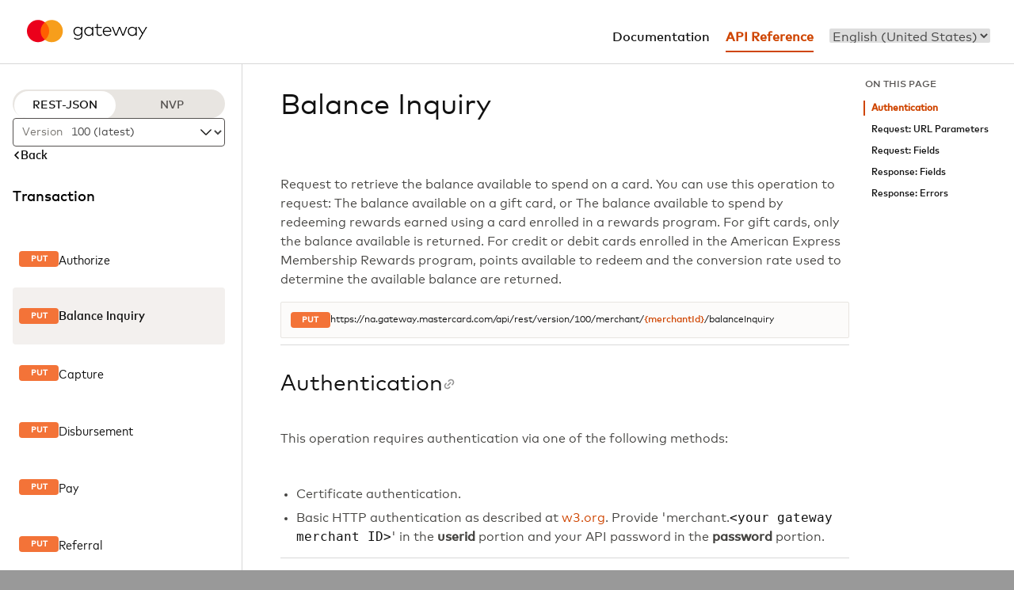

--- FILE ---
content_type: application/xhtml+xml;charset=UTF-8
request_url: https://na.gateway.mastercard.com/api/documentation/apiDocumentation/rest-json/version/latest/operation/Transaction%3A%20%20Balance%20Inquiry.html?locale=en_US
body_size: 371404
content:
<?xml version='1.0'?><!DOCTYPE html PUBLIC "-//W3C//DTD XHTML 1.0 Strict//EN" "http://www.w3.org/TR/xhtml1/DTD/xhtml1-strict.dtd"><html xmlns="http://www.w3.org/1999/xhtml" lang="en">
<!-- Resource Properties:  -->
<head>
    <meta http-equiv="Content-Type" content="application/xhtml+xml; charset=UTF-8"/>
    <title>API Operation  Balance Inquiry</title>
    <link rel="stylesheet" type="text/css" href="/api/style/page.css"/>
    <link rel="stylesheet" type="text/css" href="/api/apiDoc/apiReference.css"/>
    <script type="text/javascript" src="/api/scripts/jquery-3.4.1.min.js" integrity="sha512-wSJHkesPV90zSc/+h3vzdfUN1uNyrY5G1uFhiksZ8sC/OsWPxGpiAqEglCCXujv4eQfLjsSANbc2Zi+TsmEIlw==">//</script>
    <script type="text/javascript" src="/api/scripts/assets.js" integrity="sha512-wPAB1kLmA2PJYP2XRnatzbSTO3wTk16c6l+2HIxY2LcchaEikxL05vVK++Yv5Vq8vdY94/5jsDbzLamatruVag==">//</script>
    <script type="text/javascript" src="/api/scripts/apiReference.js" integrity="sha512-enChq95+b92fQp8TYEKj0JZl/Wz28i6LQ1pSCb7BtzRZxt0YzD9oATsHwMoCW6Xp8RXTAqTRcma89DbfYHzD6Q==">//</script>
    <script type="text/javascript" src="/api/scripts/prettify.js" integrity="sha512-x5PVnj0Iy8gErwbgzjqTuUCaEuiAWdEnGW//fZE57TWCzVHGUgcK7vAYS2CiFBStMOqadivjmgs1aK2neqyhqg==">//</script>
    <link href="/api/documentation/resource/brand.css" rel="stylesheet" type="text/css"/>
</head>

<body id="api-operation" onload="prettyPrint()">
    <div id="ContainerOuterBorder" class="grid-container-areas color-text-primary">
        <div id="ContainerMain">
            <div id="ContainerHeader">
    <div id="Header1">
    </div>
    <div id="Header2">
    </div>
    <div id="Header3">
    </div>
    <ul id="nav-horiz-header" class="">
        <li><a class="spanwrap" href="/api/documentation/integrationGuidelines/index.html?locale=en_US" id="tab1"><span>Documentation</span></a></li>
        <li><a class="spanwrap" href="/api/documentation/apiDocumentation/rest-json/version/latest/apiReference.html?locale=en_US" id="tab2"><span title="" class="apiTabDefault">API Reference</span></a></li>
        <li><div id="localeSelectorInHeader">
        <form id="formLocaleSelector" method="get" action="">
            <select id="localeSelect" name="locale" role="menu" autocomplete="language" onchange="this.form.submit()">
            <option role="menuitem" value="el_GR">Ελληνικά (Ελλάδα)</option>
            <option role="menuitem" value="en_US" selected="selected">English (United States)</option>
            <option role="menuitem" value="es_MX">español (México)</option>
            <option role="menuitem" value="fr_FR">français (France)</option>
            <option role="menuitem" value="ro_RO">română (România)</option>
            <option role="menuitem" value="zh_CN">中文 (中国)</option>
            </select>
            <noscript><input type="submit" id="buttonLocaleSelector" value=""/>"
            </noscript>
        </form>
    </div>
</li>
    </ul>

    <script>
        let position = document.location.toString().search(/\/mso\//);
        if (position != -1) {
            let localeDiv = document.getElementById('localeSelectorInHeader');
            localeDiv.style.display = 'none';
        }

        /* Both the anchor links have brand color, so the link which is currently not selected is converted to black color */
        if(document.baseURI.toString().includes('apiDocumentation')){      //When 'API Reference' is selected
            deActivateTab('tab1');
        }
        else{      //When 'Documentation' or any link in Resources like Glossary/FAQ/Downloads is selected
            deActivateTab('tab2');
        }

        function deActivateTab(tabId){
            let element = document.getElementById(tabId);
            element.style.borderBottom = 'none';
            element.style.color = '#111111';
            element.style.fontWeight = '500';
        }

    </script>
</div>
<div id="page-main-content">
    <div id="SideBar" class="sidebar">
    <div class="sidebar-protocol-and-selector-section">
        <div class="sidebar-section" id="sidebar-protocol-switch">
    <div id="protocol-switch-cover">
                <div id="switcher-href">
            <a aria-label="REST-JSON protocol" class="protocol-switch-knob right-indent disable-protocol disabled-protocol-highlighting" href="/api/documentation/apiDocumentation/rest-json/version/100/operation/Transaction:  Balance Inquiry.html?locale=en_US" id="rest-json-protocol-switch-option">REST-JSON</a>
            <a aria-label="NVP protocol" class="protocol-switch-knob left-indent  enabled-protocol-highlighting" href="/api/documentation/apiDocumentation/nvp/version/100/operation/Transaction:  Balance Inquiry.html?locale=en_US" id="nvp-switch-option">NVP</a>
        </div>
    </div>
</div>
<div class="sidebar-section" id="sidebar-api-selector">
    <label for="version-input-field" id="prefix">Version</label>
    <select id="version-input-field" onchange="window.location.href=this.value">
        <option id="version-100" class=" filter_APIv100" value="/api/documentation/apiDocumentation/rest-json/version/100/operation/Transaction:  Balance Inquiry.html" selected="selected">
                100 (latest)</option>
        <option id="version-85" class=" filter_APIv85" value="/api/documentation/apiDocumentation/rest-json/version/85/operation/Transaction:  Balance Inquiry.html">
                85</option>
        <option id="version-84" class=" filter_APIv84" value="/api/documentation/apiDocumentation/rest-json/version/84/operation/Transaction:  Balance Inquiry.html">
                84</option>
        <option id="version-83" class=" filter_APIv83" value="/api/documentation/apiDocumentation/rest-json/version/83/operation/Transaction:  Balance Inquiry.html">
                83</option>
        <option id="version-82" class=" filter_APIv82" value="/api/documentation/apiDocumentation/rest-json/version/82/operation/Transaction:  Balance Inquiry.html">
                82</option>
        <option id="version-81" class=" filter_APIv81" value="/api/documentation/apiDocumentation/rest-json/version/81/operation/Transaction:  Balance Inquiry.html">
                81</option>
        <option id="version-80" class=" filter_APIv80" value="/api/documentation/apiDocumentation/rest-json/version/80/operation/Transaction:  Balance Inquiry.html">
                80</option>
        <option id="version-79" class=" filter_APIv79" value="/api/documentation/apiDocumentation/rest-json/version/79/operation/Transaction:  Balance Inquiry.html">
                79</option>
        <option id="version-78" class=" filter_APIv78" value="/api/documentation/apiDocumentation/rest-json/version/78/operation/Transaction:  Balance Inquiry.html">
                78</option>
        <option id="version-77" class=" filter_APIv77" value="/api/documentation/apiDocumentation/rest-json/version/77/operation/Transaction:  Balance Inquiry.html">
                77</option>
        <option id="version-76" class=" filter_APIv76" value="/api/documentation/apiDocumentation/rest-json/version/76/operation/Transaction:  Balance Inquiry.html">
                76</option>
        <option id="version-75" class=" filter_APIv75" value="/api/documentation/apiDocumentation/rest-json/version/75/operation/Transaction:  Balance Inquiry.html">
                75</option>
        <option id="version-74" class=" filter_APIv74" value="/api/documentation/apiDocumentation/rest-json/version/74/operation/Transaction:  Balance Inquiry.html">
                74</option>
        <option id="version-73" class=" filter_APIv73" value="/api/documentation/apiDocumentation/rest-json/version/73/operation/Transaction:  Balance Inquiry.html">
                73</option>
        <option id="version-72" class=" filter_APIv72" value="/api/documentation/apiDocumentation/rest-json/version/72/operation/Transaction:  Balance Inquiry.html">
                72</option>
        <option id="version-71" class=" filter_APIv71" value="/api/documentation/apiDocumentation/rest-json/version/71/operation/Transaction:  Balance Inquiry.html">
                71</option>
        <option id="version-70" class=" filter_APIv70" value="/api/documentation/apiDocumentation/rest-json/version/70/operation/Transaction:  Balance Inquiry.html">
                70</option>
        <option id="version-69" class=" filter_APIv69" value="/api/documentation/apiDocumentation/rest-json/version/69/operation/Transaction:  Balance Inquiry.html">
                69</option>
        <option id="version-68" class=" filter_APIv68" value="/api/documentation/apiDocumentation/rest-json/version/68/operation/Transaction:  Balance Inquiry.html">
                68</option>
        <option id="version-67" class=" filter_APIv67" value="/api/documentation/apiDocumentation/rest-json/version/67/operation/Transaction:  Balance Inquiry.html">
                67</option>
        <option id="version-66" class=" filter_APIv66" value="/api/documentation/apiDocumentation/rest-json/version/66/operation/Transaction:  Balance Inquiry.html">
                66</option>
        <option id="version-65" class=" filter_APIv65" value="/api/documentation/apiDocumentation/rest-json/version/65/operation/Transaction:  Balance Inquiry.html">
                65</option>
        <option id="version-64" class=" filter_APIv64" value="/api/documentation/apiDocumentation/rest-json/version/64/operation/Transaction:  Balance Inquiry.html">
                64</option>
        <option id="version-63" class=" filter_APIv63" value="/api/documentation/apiDocumentation/rest-json/version/63/operation/Transaction:  Balance Inquiry.html">
                63</option>
        <option id="version-62" class=" filter_APIv62" value="/api/documentation/apiDocumentation/rest-json/version/62/operation/Transaction:  Balance Inquiry.html">
                62</option>
        <option id="version-61" class=" filter_APIv61" value="/api/documentation/apiDocumentation/rest-json/version/61/operation/Transaction:  Balance Inquiry.html">
                61</option>
        <option id="version-60" class=" filter_APIv60" value="/api/documentation/apiDocumentation/rest-json/version/60/operation/Transaction:  Balance Inquiry.html">
                60</option>
        <option id="version-59" class=" filter_APIv59" value="/api/documentation/apiDocumentation/rest-json/version/59/operation/Transaction:  Balance Inquiry.html">
                59</option>
        <option id="version-58" class=" filter_APIv58" value="/api/documentation/apiDocumentation/rest-json/version/58/operation/Transaction:  Balance Inquiry.html">
                58</option>
        <option id="version-57" class=" filter_APIv57" value="/api/documentation/apiDocumentation/rest-json/version/57/operation/Transaction:  Balance Inquiry.html">
                57</option>
        <option id="version-56" class=" filter_APIv56" value="/api/documentation/apiDocumentation/rest-json/version/56/operation/Transaction:  Balance Inquiry.html">
                56</option>
        <option id="version-55" class=" filter_APIv55" value="/api/documentation/apiDocumentation/rest-json/version/55/operation/Transaction:  Balance Inquiry.html">
                55</option>
        <option id="version-54" class=" filter_APIv54" value="/api/documentation/apiDocumentation/rest-json/version/54/operation/Transaction:  Balance Inquiry.html">
                54</option>
        <option id="version-53" class=" filter_APIv53" value="/api/documentation/apiDocumentation/rest-json/version/53/operation/Transaction:  Balance Inquiry.html">
                53</option>
        <option id="version-52" class=" filter_APIv52" value="/api/documentation/apiDocumentation/rest-json/version/52/operation/Transaction:  Balance Inquiry.html">
                52</option>
        <option id="version-51" class=" filter_APIv51" value="/api/documentation/apiDocumentation/rest-json/version/51/operation/Transaction:  Balance Inquiry.html">
                51</option>
        <option id="version-50" class=" filter_APIv50" value="/api/documentation/apiDocumentation/rest-json/version/50/operation/Transaction:  Balance Inquiry.html">
                50</option>
        <option id="version-49" class=" filter_APIv49" value="/api/documentation/apiDocumentation/rest-json/version/49/operation/Transaction:  Balance Inquiry.html">
                49</option>
        <option id="version-48" class=" filter_APIv48" value="/api/documentation/apiDocumentation/rest-json/version/48/operation/Transaction:  Balance Inquiry.html">
                48</option>
        <option id="version-47" class=" filter_APIv47" value="/api/documentation/apiDocumentation/rest-json/version/47/operation/Transaction:  Balance Inquiry.html">
                47</option>
        <option id="version-46" class=" filter_APIv46" value="/api/documentation/apiDocumentation/rest-json/version/46/operation/Transaction:  Balance Inquiry.html">
                46</option>
        </select>
    <svg width="24" height="24" viewBox="0 0 24 24" fill="none" xmlns="http://www.w3.org/2000/svg">
        <path d="M18.25 8.875L12 15.125L5.75 8.875" stroke="#141413" stroke-width="1.25" stroke-linecap="round" stroke-linejoin="round"/>
    </svg>
</div></div>
    <div class="sidebar-operation-section">
            <div class="sidebar-section" id="sidebar-back-link">
    <a class="sidebar-backlink" href="/api/documentation/apiDocumentation/rest-json/version/100/apiReference.html?locale=en_US">
        <svg width="10" height="10" viewBox="0 0 10 10" fill="none" xmlns="http://www.w3.org/2000/svg">
            <path d="M7 1L3 5L7 9" stroke="black" stroke-width="1.5" stroke-linecap="round" stroke-linejoin="round"/>
        </svg>
        <span class="mcd-body-medium font-family-secondary color-text-primary">Back</span>
    </a>
</div><h5>Transaction</h5>
<div class="sidebar-section" id="sidebar-transactions">
    
                <div class="operation-link operation_Transaction--Authorize filter_Transaction__Authorize  ">
                        <a class="default" href="/api/documentation/apiDocumentation/rest-json/version/100/operation/Transaction%3a%20%20Authorize.html?locale=en_US">
                            <span class="operation-label PUT">
                                    PUT</span>
                            <p class="font-family-secondary">
                                      Authorize</p>
                        </a>
                    </div>
                <div class="operation-link operation_Transaction--Balance-Inquiry filter_Transaction__Balance_Inquiry  ">
                        <a class="active" href="/api/documentation/apiDocumentation/rest-json/version/100/operation/Transaction%3a%20%20Balance%20Inquiry.html?locale=en_US">
                            <span class="operation-label PUT">
                                    PUT</span>
                            <p class="font-family-secondary">
                                      Balance Inquiry</p>
                        </a>
                    </div>
                <div class="operation-link operation_Transaction--Capture filter_Transaction__Capture  ">
                        <a class="default" href="/api/documentation/apiDocumentation/rest-json/version/100/operation/Transaction%3a%20%20Capture.html?locale=en_US">
                            <span class="operation-label PUT">
                                    PUT</span>
                            <p class="font-family-secondary">
                                      Capture</p>
                        </a>
                    </div>
                <div class="operation-link operation_Transaction--Disbursement filter_Transaction__Disbursement  ">
                        <a class="default" href="/api/documentation/apiDocumentation/rest-json/version/100/operation/Transaction%3a%20%20Disbursement.html?locale=en_US">
                            <span class="operation-label PUT">
                                    PUT</span>
                            <p class="font-family-secondary">
                                      Disbursement</p>
                        </a>
                    </div>
                <div class="operation-link operation_Transaction--Pay filter_Transaction__Pay  ">
                        <a class="default" href="/api/documentation/apiDocumentation/rest-json/version/100/operation/Transaction%3a%20%20Pay.html?locale=en_US">
                            <span class="operation-label PUT">
                                    PUT</span>
                            <p class="font-family-secondary">
                                      Pay</p>
                        </a>
                    </div>
                <div class="operation-link operation_Transaction--Referral filter_Transaction__Referral  ">
                        <a class="default" href="/api/documentation/apiDocumentation/rest-json/version/100/operation/Transaction%3a%20%20Referral.html?locale=en_US">
                            <span class="operation-label PUT">
                                    PUT</span>
                            <p class="font-family-secondary">
                                      Referral</p>
                        </a>
                    </div>
                <div class="operation-link operation_Transaction--Refund filter_Transaction__Refund  ">
                        <a class="default" href="/api/documentation/apiDocumentation/rest-json/version/100/operation/Transaction%3a%20%20Refund.html?locale=en_US">
                            <span class="operation-label PUT">
                                    PUT</span>
                            <p class="font-family-secondary">
                                      Refund</p>
                        </a>
                    </div>
                <div class="operation-link operation_Transaction--Retrieve-Order filter_Transaction__Retrieve_Order  ">
                        <a class="default" href="/api/documentation/apiDocumentation/rest-json/version/100/operation/Transaction%3a%20%20Retrieve%20Order.html?locale=en_US">
                            <span class="operation-label GET">
                                    GET</span>
                            <p class="font-family-secondary">
                                      Retrieve Order</p>
                        </a>
                    </div>
                <div class="operation-link operation_Transaction--Retrieve-Transaction filter_Transaction__Retrieve_Transaction  ">
                        <a class="default" href="/api/documentation/apiDocumentation/rest-json/version/100/operation/Transaction%3a%20%20Retrieve%20Transaction.html?locale=en_US">
                            <span class="operation-label GET">
                                    GET</span>
                            <p class="font-family-secondary">
                                      Retrieve Transaction</p>
                        </a>
                    </div>
                <div class="operation-link operation_Transaction--Update-Application-Transaction-Counter filter_Transaction__Update_Application_Transaction_Counter  ">
                        <a class="default" href="/api/documentation/apiDocumentation/rest-json/version/100/operation/Transaction%3a%20%20Update%20Application%20Transaction%20Counter.html?locale=en_US">
                            <span class="operation-label PUT">
                                    PUT</span>
                            <p class="font-family-secondary">
                                      Update Application Transaction Counter</p>
                        </a>
                    </div>
                <div class="operation-link operation_Transaction--Update-Authorization filter_Transaction__Update_Authorization  ">
                        <a class="default" href="/api/documentation/apiDocumentation/rest-json/version/100/operation/Transaction%3a%20%20Update%20Authorization.html?locale=en_US">
                            <span class="operation-label PUT">
                                    PUT</span>
                            <p class="font-family-secondary">
                                      Update Authorization</p>
                        </a>
                    </div>
                <div class="operation-link operation_Transaction--Verify filter_Transaction__Verify  ">
                        <a class="default" href="/api/documentation/apiDocumentation/rest-json/version/100/operation/Transaction%3a%20%20Verify.html?locale=en_US">
                            <span class="operation-label PUT">
                                    PUT</span>
                            <p class="font-family-secondary">
                                      Verify</p>
                        </a>
                    </div>
                <div class="operation-link operation_Transaction--Void filter_Transaction__Void  ">
                        <a class="default" href="/api/documentation/apiDocumentation/rest-json/version/100/operation/Transaction%3a%20%20Void.html?locale=en_US">
                            <span class="operation-label PUT">
                                    PUT</span>
                            <p class="font-family-secondary">
                                      Void</p>
                        </a>
                    </div>
                </div></div>
    </div>
<div id="page-main-content-and-footer" class="page-main-content-and-footer">
        <div class="main flex-column">
            <div class="flex">
            <span class="link-icon" onclick="copyLink('', this)">
<svg>
        <g class="link-icon-vector link-selected" data-svg="'+id+'" xmlns="http://www.w3.org/2000/svg" width="16" height="16" viewBox="0 0 16 16" fill="none" id="svgCopyLink">
    <path fill-rule="evenodd" clip-rule="evenodd" d="M6.66709 4.7619C6.98268 5.0775 7.49435 5.0775 7.80994 4.7619L8.57185 4C9.51862 3.05323 11.0536 3.05323 12.0004 4C12.9472 4.94677 12.9472 6.4818 12.0004 7.42857L11.2385 8.19048C10.9229 8.50607 10.9229 9.01774 11.2385 9.33333C11.5541 9.64892 12.0658 9.64892 12.3814 9.33333L13.1433 8.57143C14.7212 6.99347 14.7212 4.4351 13.1433 2.85714C11.5653 1.27919 9.00695 1.27919 7.42899 2.85714L6.66709 3.61905C6.35149 3.93464 6.35149 4.44631 6.66709 4.7619Z" fill="currentColor"/>
    <path fill-rule="evenodd" clip-rule="evenodd" d="M4.76232 6.66667C5.07791 6.98226 5.07791 7.49393 4.76232 7.80952L4.00042 8.57143C3.05365 9.5182 3.05364 11.0532 4.00042 12C4.94719 12.9468 6.48222 12.9468 7.42899 12L8.19089 11.2381C8.50649 10.9225 9.01816 10.9225 9.33375 11.2381C9.64934 11.5537 9.64934 12.0654 9.33375 12.381L8.57185 13.1429C6.99389 14.7208 4.43552 14.7208 2.85756 13.1429C1.2796 11.5649 1.2796 9.00653 2.85756 7.42857L3.61947 6.66667C3.93506 6.35108 4.44673 6.35108 4.76232 6.66667Z" fill="currentColor"/>
    <path fill-rule="evenodd" clip-rule="evenodd" d="M10.2861 5.71428C10.6017 6.02987 10.6017 6.54155 10.2861 6.85714L6.85757 10.2857C6.54198 10.6013 6.0303 10.6013 5.71471 10.2857C5.39912 9.97012 5.39912 9.45844 5.71471 9.14285L9.14328 5.71428C9.45887 5.39869 9.97055 5.39869 10.2861 5.71428Z" fill="currentColor"/>
        </g>
        </svg>
    </span><div id="main-content" class="flex-column fill-available-width">
                <section id="operation-into">
                    <h1 class="padding-bottom-1.5rem">Balance Inquiry</h1>
                    <div class="flex-column panel-padding fill-available-width">
                        <p class="mcd-body-regular-lg color-text-body-secondary">
                            Request to retrieve the balance available to spend on a card. You can use this operation to request: The balance available on a gift card, or The balance available to spend by redeeming rewards earned using a card enrolled in a rewards program. For gift cards, only the balance available is returned. For credit or debit cards enrolled in the American Express Membership Rewards program, points available to redeem and the conversion rate used to determine the available balance are returned.</p>
                        <div id="operation-banner" class="flex-column">
                            <span class="title-elem-gap">
                                <span class="operation-label PUT">PUT</span>
                                    <span class="body-regular-sm flex-wrap">
                                    <span>https://na.gateway.mastercard.com/api/rest/version/100</span>
                                    <span>/</span>
                                        <span>merchant</span>
                                        <span>/</span>
                                        <a class="body-medium-sm" href="#url_merchantId">{merchantId}</a>
                                        <span>/</span>
                                        <span>balanceInquiry</span>
                                        </span>
                            </span>
                        </div>
                    </div>
                </section>
                <hr/>

                <section id="authentication-section" class="flex-column">
    <h2 class="title-elem-gap" id="authentication">
        Authentication
        <span class="link-icon" onclick="copyLink('authentication-section', this)">
<svg class="link-icon-vector" data-svg="'+id+'" xmlns="http://www.w3.org/2000/svg" width="16" height="16" viewBox="0 0 16 16" fill="none" visibility="visible" onmouseover="addHoverColor(this)" onmouseout="removeHoverColor(this)"><use href="#svgCopyLink"/><path id="hovered-path"/></svg>
    </span></h2>
    <div class="mcd-body-regular-lg color-text-body-secondary">
        <p>This operation requires authentication via one of the following methods:</p>
                <br/>
                <ul>
                    <li>Certificate authentication.</li>
                    <li>
                            
                                            Basic HTTP authentication as described at
                                            <a href="http://www.w3.org/Protocols/HTTP/1.0/spec.html#BasicAA" target="_blank">w3.org</a>.
                                            Provide 'merchant.<code class="color-text-primary">&lt;your gateway merchant ID></code>'
                                            in the
                                            <strong>userid</strong> portion and your API password in the
                                            <strong>password</strong> portion.
                                        </li>
                    </ul>
            </div>
</section>
<hr/>

                <section id="request-fields-section" class="flex-column panel-padding fill-available-width unbulleted">
                    <h2 class="title-elem-gap" id="request">
                        Request
                        <span class="link-icon" onclick="copyLink('request', this)">
<svg class="link-icon-vector" data-svg="'+id+'" xmlns="http://www.w3.org/2000/svg" width="16" height="16" viewBox="0 0 16 16" fill="none" visibility="visible" onmouseover="addHoverColor(this)" onmouseout="removeHoverColor(this)"><use href="#svgCopyLink"/><path id="hovered-path"/></svg>
    </span></h2>
                    <div class="flex-column grid-padding fill-available-width">
                            <h4 id="urlParameters">
                                <span class="title-anchor-gap">
                                    URL Parameters
                                    <span class="link-icon" onclick="copyLink('urlParameters', this)">
<svg class="link-icon-vector" data-svg="'+id+'" xmlns="http://www.w3.org/2000/svg" width="16" height="16" viewBox="0 0 16 16" fill="none" visibility="visible" onmouseover="addHoverColor(this)" onmouseout="removeHoverColor(this)"><use href="#svgCopyLink"/><path id="hovered-path"/></svg>
    </span></span>
                            </h4>
                            <div class="flex-column panel-padding fill-available-width url-fields-left-padding">
                                <div class="apiExistenceCOMPULSORY flex-column url-field-section font-family-secondary">
    <div id="url_merchantId" class=" title-elem-gap">
        <span class="mcd-body-medium title-anchor-gap">
            {merchantId}<span class="link-icon" onclick="copyLink('url_merchantId', this)">
<svg class="link-icon-vector" data-svg="'+id+'" xmlns="http://www.w3.org/2000/svg" width="16" height="16" viewBox="0 0 16 16" fill="none" visibility="visible" onmouseover="addHoverColor(this)" onmouseout="removeHoverColor(this)"><use href="#svgCopyLink"/><path id="hovered-path"/></svg>
    </span></span>
        <code class="color-text-body-secondary field-value-type">Alphanumeric + additional characters</code>
        <span class="api-existence req-text red-bg font-MC-regular field-value-existence">REQUIRED</span>
    </div>
    <div class="mcd-body-regular color-text-body-secondary">
        <p>The unique identifier issued to you by your payment provider.</p>
        <br/>
        <p>This identifier can be up to 12 characters in length.</p>
            <br/>
        <p>Data may consist of the characters 0-9, a-z, A-Z, '-', '_'</p>
                <span>Min length:</span>
                            <span class="mcd-body-medium field-value-constraints">1</span>
                        <span>Max length:</span>
                            <span class="mcd-body-medium field-value-constraints">40</span>
                        </div>
</div>
</div>
                        </div>
                    <div class="flex-column grid-padding fill-available-width">
                        <h4 class="title-toggle-gap" id="requestFields">
                            <span class="title-anchor-gap toggle-switch-text">
                                Fields
                                <span class="link-icon" onclick="copyLink('requestFields', this)">
<svg class="link-icon-vector" data-svg="'+id+'" xmlns="http://www.w3.org/2000/svg" width="16" height="16" viewBox="0 0 16 16" fill="none" visibility="visible" onmouseover="addHoverColor(this)" onmouseout="removeHoverColor(this)"><use href="#svgCopyLink"/><path id="hovered-path"/></svg>
    </span></span>
                            <span>
    <label class="toggle-label" for="request-optionals-hide">Show optional fields</label>
    <label class="toggle-switch">
        <input type="checkbox" name="request-optionals-hide" id="request-optionals-hide" onchange="changeDisplayState('#request-fields-section .optional-hideable,                                                        #request-fields-section .optional-block,                                                        #request-fields-section > div:nth-child(3) > div > div.info-label.gray-info-label.optional-hideable-reverse,                                                        #request-fields-section > div:nth-child(3) > div > div.info-label.gray-info-label.optional-hideable');"/>
        <span class="toggle-slider round"/>
    </label>
</span>
</h4>
                        <div class="flex-column panel-padding fill-available-width font-family-secondary">
    <div class="panel-padding flex-column  filter_request_correlationId optional-field     apiExistenceOPTIONAL parameter_correlationId optional-hideable optional-hidden " id="div_request_correlationId">
        <div class="expand-field-inline-flex">
            <div>
                <svg class="opacity-0 expandable-svg" onclick="expandCollapse(this, '#child_request_correlationId')" xmlns="http://www.w3.org/2000/svg" width="12" height="12" viewBox="0 0 12 12" fill="none">
                    <path d="M2 4L6 8L10 4" stroke="black" stroke-width="1.5" stroke-linecap="round" stroke-linejoin="round"/>
                </svg>
            </div>
            <div class="flex-column card-text-gap">
                <div id="x_request_correlationId" class=" leaf">
                    <span class="title-elem-gap">
                        <span class="title-anchor-gap">
                            <span class="mcd-body-medium word-breaking">correlationId</span>
                            <span class="link-icon" onclick="copyLink('x_request_correlationId', this)">
<svg class="link-icon-vector" data-svg="'+id+'" xmlns="http://www.w3.org/2000/svg" width="16" height="16" viewBox="0 0 16 16" fill="none" visibility="visible" onmouseover="addHoverColor(this)" onmouseout="removeHoverColor(this)"><use href="#svgCopyLink"/><path id="hovered-path"/></svg>
    </span></span>
                        <code class="color-text-body-secondary field-value-type">String</code>
                        <span class="api-existence optional-text gray-bg font-MC-regular field-value-existence">
                                            OPTIONAL</span>
                                </span>
                </div>

                <div class="apiExistenceOPTIONAL parameter_correlationId mcd-body-regular color-text-body-secondary flex-column grid-padding word-breaking">
        <p>A transient identifier for the request, that can be used to match the response to the request.</p>
        <p>The value provided is not validated, does not persist in the gateway, and is returned as provided in the response to the request.</p>
        <div>
                <p>Data can consist of any characters</p>
                <div>
                        <span>Min length:</span>
                                    <span class="mcd-body-medium color-text-primary field-value-constraints">1</span>
                                <span>Max length:</span>
                                    <span class="mcd-body-medium color-text-primary field-value-constraints">100</span>
                                </div>
                </div>
        </div>
</div>
        </div>
    </div>
    <div class="panel-padding flex-column  filter_request_order.currency" id="div_request_order-currency">
        <div class="expand-field-inline-flex">
            <div>
                <svg class="opacity-0 expandable-svg" onclick="expandCollapse(this, '#child_request_order-currency')" xmlns="http://www.w3.org/2000/svg" width="12" height="12" viewBox="0 0 12 12" fill="none">
                    <path d="M2 4L6 8L10 4" stroke="black" stroke-width="1.5" stroke-linecap="round" stroke-linejoin="round"/>
                </svg>
            </div>
            <div class="flex-column card-text-gap">
                <div id="x_request_order-currency" class=" leaf">
                    <span class="title-elem-gap">
                        <span class="title-anchor-gap">
                            <span class="mcd-body-medium word-breaking">order.currency</span>
                            <span class="link-icon" onclick="copyLink('x_request_order-currency', this)">
<svg class="link-icon-vector" data-svg="'+id+'" xmlns="http://www.w3.org/2000/svg" width="16" height="16" viewBox="0 0 16 16" fill="none" visibility="visible" onmouseover="addHoverColor(this)" onmouseout="removeHoverColor(this)"><use href="#svgCopyLink"/><path id="hovered-path"/></svg>
    </span></span>
                        <code class="color-text-body-secondary field-value-type">Upper case alphabetic text</code>
                        <span class="api-existence req-text red-bg font-MC-regular field-value-existence">REQUIRED</span>
                                        </span>
                </div>

                <div class="apiExistenceCOMPULSORY parameter_order-currency mcd-body-regular color-text-body-secondary flex-column grid-padding word-breaking">
        <p>The currency of the order expressed as an ISO 4217 alpha code, e.g. USD.</p>
        <div>
                <p>Data must consist of the characters A-Z</p>
                <div>
                        <span>Min length:</span>
                                    <span class="mcd-body-medium color-text-primary field-value-constraints">3</span>
                                <span>Max length:</span>
                                    <span class="mcd-body-medium color-text-primary field-value-constraints">3</span>
                                </div>
                </div>
        </div>
</div>
        </div>
    </div>
    <div class="panel-padding flex-column  filter_request_order.subMerchant optional-field     apiExistenceOPTIONAL parameter_order-subMerchant optional-hideable optional-hidden " id="div_request_order-subMerchant">
        <div class="expand-field-inline-flex">
            <div>
                <svg class=" expandable-svg" onclick="expandCollapse(this, '#child_request_order-subMerchant')" xmlns="http://www.w3.org/2000/svg" width="12" height="12" viewBox="0 0 12 12" fill="none">
                    <path d="M2 4L6 8L10 4" stroke="black" stroke-width="1.5" stroke-linecap="round" stroke-linejoin="round"/>
                </svg>
            </div>
            <div class="flex-column card-text-gap">
                <div id="x_request_order-subMerchant" class=" nonLeaf">
                    <span class="title-elem-gap">
                        <span class="title-anchor-gap">
                            <span class="mcd-body-medium word-breaking">order.subMerchant</span>
                            <span class="link-icon" onclick="copyLink('x_request_order-subMerchant', this)">
<svg class="link-icon-vector" data-svg="'+id+'" xmlns="http://www.w3.org/2000/svg" width="16" height="16" viewBox="0 0 16 16" fill="none" visibility="visible" onmouseover="addHoverColor(this)" onmouseout="removeHoverColor(this)"><use href="#svgCopyLink"/><path id="hovered-path"/></svg>
    </span></span>
                        <code class="color-text-body-secondary field-value-type"/>
                        <span class="api-existence optional-text gray-bg font-MC-regular field-value-existence">
                                            OPTIONAL</span>
                                </span>
                </div>

                <div class="apiExistenceOPTIONAL parameter_order-subMerchant mcd-body-regular color-text-body-secondary flex-column grid-padding word-breaking">
        <p>Provide these parameters if you are a payment aggregator or facilitator and process  payments on behalf of other merchants.</p>
        <p>These merchants are referred to as your sub-merchants.
The sub-merchant's details you provide may be displayed on the payer's cardholder statement.
Note that your acquirer may require you to register with the card scheme(s) before allowing you to submit sub-merchant details with a transaction.
This data must be on the initial transaction of an order, subsequent transactions with sub-merchant will be rejected.</p>
        </div>
</div>
        </div>
    <div id="child_request_order-subMerchant" class="padding-left-expand">
            <div class="vertical-line panel-padding flex-column">
        <div class="panel-padding flex-column  filter_request_order.subMerchant.address optional-field     apiExistenceOPTIONAL parameter_order-subMerchant-address optional-hideable optional-hidden " id="div_request_order-subMerchant-address">
        <div class="expand-field-inline-flex">
            <div>
                <svg class=" expandable-svg" onclick="expandCollapse(this, '#child_request_order-subMerchant-address')" xmlns="http://www.w3.org/2000/svg" width="12" height="12" viewBox="0 0 12 12" fill="none">
                    <path d="M2 4L6 8L10 4" stroke="black" stroke-width="1.5" stroke-linecap="round" stroke-linejoin="round"/>
                </svg>
            </div>
            <div class="flex-column card-text-gap">
                <div id="x_request_order-subMerchant-address" class=" nonLeaf">
                    <span class="title-elem-gap">
                        <span class="title-anchor-gap">
                            <span class="mcd-body-medium word-breaking">order.subMerchant.address</span>
                            <span class="link-icon" onclick="copyLink('x_request_order-subMerchant-address', this)">
<svg class="link-icon-vector" data-svg="'+id+'" xmlns="http://www.w3.org/2000/svg" width="16" height="16" viewBox="0 0 16 16" fill="none" visibility="visible" onmouseover="addHoverColor(this)" onmouseout="removeHoverColor(this)"><use href="#svgCopyLink"/><path id="hovered-path"/></svg>
    </span></span>
                        <code class="color-text-body-secondary field-value-type"/>
                        <span class="api-existence optional-text gray-bg font-MC-regular field-value-existence">
                                            OPTIONAL</span>
                                </span>
                </div>

                <div class="apiExistenceOPTIONAL parameter_order-subMerchant-address mcd-body-regular color-text-body-secondary flex-column grid-padding word-breaking">
        <p>The sub-merchant's address.</p>
        </div>
</div>
        </div>
    <div id="child_request_order-subMerchant-address" class="padding-left-expand optional-block optional-hidden">
            <div class="vertical-line panel-padding flex-column">
        <div class="panel-padding flex-column  filter_request_order.subMerchant.address.city optional-field     apiExistenceOPTIONAL parameter_order-subMerchant-address-city optional-hideable optional-hidden " id="div_request_order-subMerchant-address-city">
        <div class="expand-field-inline-flex">
            <div>
                <svg class="opacity-0 expandable-svg" onclick="expandCollapse(this, '#child_request_order-subMerchant-address-city')" xmlns="http://www.w3.org/2000/svg" width="12" height="12" viewBox="0 0 12 12" fill="none">
                    <path d="M2 4L6 8L10 4" stroke="black" stroke-width="1.5" stroke-linecap="round" stroke-linejoin="round"/>
                </svg>
            </div>
            <div class="flex-column card-text-gap">
                <div id="x_request_order-subMerchant-address-city" class=" leaf">
                    <span class="title-elem-gap">
                        <span class="title-anchor-gap">
                            <span class="mcd-body-medium word-breaking">order.subMerchant.address.city</span>
                            <span class="link-icon" onclick="copyLink('x_request_order-subMerchant-address-city', this)">
<svg class="link-icon-vector" data-svg="'+id+'" xmlns="http://www.w3.org/2000/svg" width="16" height="16" viewBox="0 0 16 16" fill="none" visibility="visible" onmouseover="addHoverColor(this)" onmouseout="removeHoverColor(this)"><use href="#svgCopyLink"/><path id="hovered-path"/></svg>
    </span></span>
                        <code class="color-text-body-secondary field-value-type">String</code>
                        <span class="api-existence optional-text gray-bg font-MC-regular field-value-existence">
                                            OPTIONAL</span>
                                </span>
                </div>

                <div class="apiExistenceOPTIONAL parameter_order-subMerchant-address-city mcd-body-regular color-text-body-secondary flex-column grid-padding word-breaking">
        <p>The city portion of the address.</p>
        <div>
                <p>Data can consist of any characters</p>
                <div>
                        <span>Min length:</span>
                                    <span class="mcd-body-medium color-text-primary field-value-constraints">1</span>
                                <span>Max length:</span>
                                    <span class="mcd-body-medium color-text-primary field-value-constraints">100</span>
                                </div>
                </div>
        </div>
</div>
        </div>
    </div>
    <div class="panel-padding flex-column  filter_request_order.subMerchant.address.company optional-field     apiExistenceOPTIONAL parameter_order-subMerchant-address-company optional-hideable optional-hidden " id="div_request_order-subMerchant-address-company">
        <div class="expand-field-inline-flex">
            <div>
                <svg class="opacity-0 expandable-svg" onclick="expandCollapse(this, '#child_request_order-subMerchant-address-company')" xmlns="http://www.w3.org/2000/svg" width="12" height="12" viewBox="0 0 12 12" fill="none">
                    <path d="M2 4L6 8L10 4" stroke="black" stroke-width="1.5" stroke-linecap="round" stroke-linejoin="round"/>
                </svg>
            </div>
            <div class="flex-column card-text-gap">
                <div id="x_request_order-subMerchant-address-company" class=" leaf">
                    <span class="title-elem-gap">
                        <span class="title-anchor-gap">
                            <span class="mcd-body-medium word-breaking">order.subMerchant.address.company</span>
                            <span class="link-icon" onclick="copyLink('x_request_order-subMerchant-address-company', this)">
<svg class="link-icon-vector" data-svg="'+id+'" xmlns="http://www.w3.org/2000/svg" width="16" height="16" viewBox="0 0 16 16" fill="none" visibility="visible" onmouseover="addHoverColor(this)" onmouseout="removeHoverColor(this)"><use href="#svgCopyLink"/><path id="hovered-path"/></svg>
    </span></span>
                        <code class="color-text-body-secondary field-value-type">String</code>
                        <span class="api-existence optional-text gray-bg font-MC-regular field-value-existence">
                                            OPTIONAL</span>
                                </span>
                </div>

                <div class="apiExistenceOPTIONAL parameter_order-subMerchant-address-company mcd-body-regular color-text-body-secondary flex-column grid-padding word-breaking">
        <p>The name of the company associated with this address.</p>
        <div>
                <p>Data can consist of any characters</p>
                <div>
                        <span>Min length:</span>
                                    <span class="mcd-body-medium color-text-primary field-value-constraints">1</span>
                                <span>Max length:</span>
                                    <span class="mcd-body-medium color-text-primary field-value-constraints">100</span>
                                </div>
                </div>
        </div>
</div>
        </div>
    </div>
    <div class="panel-padding flex-column  filter_request_order.subMerchant.address.country optional-field     apiExistenceOPTIONAL parameter_order-subMerchant-address-country optional-hideable optional-hidden " id="div_request_order-subMerchant-address-country">
        <div class="expand-field-inline-flex">
            <div>
                <svg class="opacity-0 expandable-svg" onclick="expandCollapse(this, '#child_request_order-subMerchant-address-country')" xmlns="http://www.w3.org/2000/svg" width="12" height="12" viewBox="0 0 12 12" fill="none">
                    <path d="M2 4L6 8L10 4" stroke="black" stroke-width="1.5" stroke-linecap="round" stroke-linejoin="round"/>
                </svg>
            </div>
            <div class="flex-column card-text-gap">
                <div id="x_request_order-subMerchant-address-country" class=" leaf">
                    <span class="title-elem-gap">
                        <span class="title-anchor-gap">
                            <span class="mcd-body-medium word-breaking">order.subMerchant.address.country</span>
                            <span class="link-icon" onclick="copyLink('x_request_order-subMerchant-address-country', this)">
<svg class="link-icon-vector" data-svg="'+id+'" xmlns="http://www.w3.org/2000/svg" width="16" height="16" viewBox="0 0 16 16" fill="none" visibility="visible" onmouseover="addHoverColor(this)" onmouseout="removeHoverColor(this)"><use href="#svgCopyLink"/><path id="hovered-path"/></svg>
    </span></span>
                        <code class="color-text-body-secondary field-value-type">Upper case alphabetic text</code>
                        <span class="api-existence optional-text gray-bg font-MC-regular field-value-existence">
                                            OPTIONAL</span>
                                </span>
                </div>

                <div class="apiExistenceOPTIONAL parameter_order-subMerchant-address-country mcd-body-regular color-text-body-secondary flex-column grid-padding word-breaking">
        <p>The 3 letter ISO standard alpha country code of the  address.</p>
        <div>
                <p>Data must consist of the characters A-Z</p>
                <div>
                        <span>Min length:</span>
                                    <span class="mcd-body-medium color-text-primary field-value-constraints">3</span>
                                <span>Max length:</span>
                                    <span class="mcd-body-medium color-text-primary field-value-constraints">3</span>
                                </div>
                </div>
        </div>
</div>
        </div>
    </div>
    <div class="panel-padding flex-column  filter_request_order.subMerchant.address.postcodeZip optional-field     apiExistenceOPTIONAL parameter_order-subMerchant-address-postcodeZip optional-hideable optional-hidden " id="div_request_order-subMerchant-address-postcodeZip">
        <div class="expand-field-inline-flex">
            <div>
                <svg class="opacity-0 expandable-svg" onclick="expandCollapse(this, '#child_request_order-subMerchant-address-postcodeZip')" xmlns="http://www.w3.org/2000/svg" width="12" height="12" viewBox="0 0 12 12" fill="none">
                    <path d="M2 4L6 8L10 4" stroke="black" stroke-width="1.5" stroke-linecap="round" stroke-linejoin="round"/>
                </svg>
            </div>
            <div class="flex-column card-text-gap">
                <div id="x_request_order-subMerchant-address-postcodeZip" class=" leaf">
                    <span class="title-elem-gap">
                        <span class="title-anchor-gap">
                            <span class="mcd-body-medium word-breaking">order.subMerchant.address.postcodeZip</span>
                            <span class="link-icon" onclick="copyLink('x_request_order-subMerchant-address-postcodeZip', this)">
<svg class="link-icon-vector" data-svg="'+id+'" xmlns="http://www.w3.org/2000/svg" width="16" height="16" viewBox="0 0 16 16" fill="none" visibility="visible" onmouseover="addHoverColor(this)" onmouseout="removeHoverColor(this)"><use href="#svgCopyLink"/><path id="hovered-path"/></svg>
    </span></span>
                        <code class="color-text-body-secondary field-value-type">Alphanumeric + additional characters</code>
                        <span class="api-existence optional-text gray-bg font-MC-regular field-value-existence">
                                            OPTIONAL</span>
                                </span>
                </div>

                <div class="apiExistenceOPTIONAL parameter_order-subMerchant-address-postcodeZip mcd-body-regular color-text-body-secondary flex-column grid-padding word-breaking">
        <p>The post code or zip code of the address.</p>
        <div>
                <p>Data may consist of the characters 0-9, a-z, A-Z, ' ', '-'</p>
                <div>
                        <span>Min length:</span>
                                    <span class="mcd-body-medium color-text-primary field-value-constraints">1</span>
                                <span>Max length:</span>
                                    <span class="mcd-body-medium color-text-primary field-value-constraints">10</span>
                                </div>
                </div>
        </div>
</div>
        </div>
    </div>
    <div class="panel-padding flex-column  filter_request_order.subMerchant.address.stateProvince optional-field     apiExistenceOPTIONAL parameter_order-subMerchant-address-stateProvince optional-hideable optional-hidden " id="div_request_order-subMerchant-address-stateProvince">
        <div class="expand-field-inline-flex">
            <div>
                <svg class="opacity-0 expandable-svg" onclick="expandCollapse(this, '#child_request_order-subMerchant-address-stateProvince')" xmlns="http://www.w3.org/2000/svg" width="12" height="12" viewBox="0 0 12 12" fill="none">
                    <path d="M2 4L6 8L10 4" stroke="black" stroke-width="1.5" stroke-linecap="round" stroke-linejoin="round"/>
                </svg>
            </div>
            <div class="flex-column card-text-gap">
                <div id="x_request_order-subMerchant-address-stateProvince" class=" leaf">
                    <span class="title-elem-gap">
                        <span class="title-anchor-gap">
                            <span class="mcd-body-medium word-breaking">order.subMerchant.address.stateProvince</span>
                            <span class="link-icon" onclick="copyLink('x_request_order-subMerchant-address-stateProvince', this)">
<svg class="link-icon-vector" data-svg="'+id+'" xmlns="http://www.w3.org/2000/svg" width="16" height="16" viewBox="0 0 16 16" fill="none" visibility="visible" onmouseover="addHoverColor(this)" onmouseout="removeHoverColor(this)"><use href="#svgCopyLink"/><path id="hovered-path"/></svg>
    </span></span>
                        <code class="color-text-body-secondary field-value-type">String</code>
                        <span class="api-existence optional-text gray-bg font-MC-regular field-value-existence">
                                            OPTIONAL</span>
                                </span>
                </div>

                <div class="apiExistenceOPTIONAL parameter_order-subMerchant-address-stateProvince mcd-body-regular color-text-body-secondary flex-column grid-padding word-breaking">
        <p>The state or province code of the address.</p>
        <p>For an address in the United States provide the 2-letter ISO 3166-2 state code.  For US military bases provide one of AE, AA, AP. <br/><br/> For an address in Canada provide the 2-letter ISO 3166-2 province code.</p>
        <div>
                <p>Data can consist of any characters</p>
                <div>
                        <span>Min length:</span>
                                    <span class="mcd-body-medium color-text-primary field-value-constraints">1</span>
                                <span>Max length:</span>
                                    <span class="mcd-body-medium color-text-primary field-value-constraints">20</span>
                                </div>
                </div>
        </div>
</div>
        </div>
    </div>
    <div class="panel-padding flex-column  filter_request_order.subMerchant.address.street optional-field     apiExistenceOPTIONAL parameter_order-subMerchant-address-street optional-hideable optional-hidden " id="div_request_order-subMerchant-address-street">
        <div class="expand-field-inline-flex">
            <div>
                <svg class="opacity-0 expandable-svg" onclick="expandCollapse(this, '#child_request_order-subMerchant-address-street')" xmlns="http://www.w3.org/2000/svg" width="12" height="12" viewBox="0 0 12 12" fill="none">
                    <path d="M2 4L6 8L10 4" stroke="black" stroke-width="1.5" stroke-linecap="round" stroke-linejoin="round"/>
                </svg>
            </div>
            <div class="flex-column card-text-gap">
                <div id="x_request_order-subMerchant-address-street" class=" leaf">
                    <span class="title-elem-gap">
                        <span class="title-anchor-gap">
                            <span class="mcd-body-medium word-breaking">order.subMerchant.address.street</span>
                            <span class="link-icon" onclick="copyLink('x_request_order-subMerchant-address-street', this)">
<svg class="link-icon-vector" data-svg="'+id+'" xmlns="http://www.w3.org/2000/svg" width="16" height="16" viewBox="0 0 16 16" fill="none" visibility="visible" onmouseover="addHoverColor(this)" onmouseout="removeHoverColor(this)"><use href="#svgCopyLink"/><path id="hovered-path"/></svg>
    </span></span>
                        <code class="color-text-body-secondary field-value-type">String</code>
                        <span class="api-existence optional-text gray-bg font-MC-regular field-value-existence">
                                            OPTIONAL</span>
                                </span>
                </div>

                <div class="apiExistenceOPTIONAL parameter_order-subMerchant-address-street mcd-body-regular color-text-body-secondary flex-column grid-padding word-breaking">
        <p>The first line of the address.</p>
        <p>For example, this may be the street name and number, or the Post Office Box details.</p>
        <div>
                <p>Data can consist of any characters</p>
                <div>
                        <span>Min length:</span>
                                    <span class="mcd-body-medium color-text-primary field-value-constraints">1</span>
                                <span>Max length:</span>
                                    <span class="mcd-body-medium color-text-primary field-value-constraints">100</span>
                                </div>
                </div>
        </div>
</div>
        </div>
    </div>
    <div class="panel-padding flex-column  filter_request_order.subMerchant.address.street2 optional-field     apiExistenceOPTIONAL parameter_order-subMerchant-address-street2 optional-hideable optional-hidden " id="div_request_order-subMerchant-address-street2">
        <div class="expand-field-inline-flex">
            <div>
                <svg class="opacity-0 expandable-svg" onclick="expandCollapse(this, '#child_request_order-subMerchant-address-street2')" xmlns="http://www.w3.org/2000/svg" width="12" height="12" viewBox="0 0 12 12" fill="none">
                    <path d="M2 4L6 8L10 4" stroke="black" stroke-width="1.5" stroke-linecap="round" stroke-linejoin="round"/>
                </svg>
            </div>
            <div class="flex-column card-text-gap">
                <div id="x_request_order-subMerchant-address-street2" class=" leaf">
                    <span class="title-elem-gap">
                        <span class="title-anchor-gap">
                            <span class="mcd-body-medium word-breaking">order.subMerchant.address.street2</span>
                            <span class="link-icon" onclick="copyLink('x_request_order-subMerchant-address-street2', this)">
<svg class="link-icon-vector" data-svg="'+id+'" xmlns="http://www.w3.org/2000/svg" width="16" height="16" viewBox="0 0 16 16" fill="none" visibility="visible" onmouseover="addHoverColor(this)" onmouseout="removeHoverColor(this)"><use href="#svgCopyLink"/><path id="hovered-path"/></svg>
    </span></span>
                        <code class="color-text-body-secondary field-value-type">String</code>
                        <span class="api-existence optional-text gray-bg font-MC-regular field-value-existence">
                                            OPTIONAL</span>
                                </span>
                </div>

                <div class="apiExistenceOPTIONAL parameter_order-subMerchant-address-street2 mcd-body-regular color-text-body-secondary flex-column grid-padding word-breaking">
        <p>The second line of the address (if provided).</p>
        <div>
                <p>Data can consist of any characters</p>
                <div>
                        <span>Min length:</span>
                                    <span class="mcd-body-medium color-text-primary field-value-constraints">1</span>
                                <span>Max length:</span>
                                    <span class="mcd-body-medium color-text-primary field-value-constraints">100</span>
                                </div>
                </div>
        </div>
</div>
        </div>
    </div>
    </div>
            </div>
        </div>
    <div class="panel-padding flex-column  filter_request_order.subMerchant.bankIndustryCode optional-field     apiExistenceOPTIONAL parameter_order-subMerchant-bankIndustryCode optional-hideable optional-hidden " id="div_request_order-subMerchant-bankIndustryCode">
        <div class="expand-field-inline-flex">
            <div>
                <svg class="opacity-0 expandable-svg" onclick="expandCollapse(this, '#child_request_order-subMerchant-bankIndustryCode')" xmlns="http://www.w3.org/2000/svg" width="12" height="12" viewBox="0 0 12 12" fill="none">
                    <path d="M2 4L6 8L10 4" stroke="black" stroke-width="1.5" stroke-linecap="round" stroke-linejoin="round"/>
                </svg>
            </div>
            <div class="flex-column card-text-gap">
                <div id="x_request_order-subMerchant-bankIndustryCode" class=" leaf">
                    <span class="title-elem-gap">
                        <span class="title-anchor-gap">
                            <span class="mcd-body-medium word-breaking">order.subMerchant.bankIndustryCode</span>
                            <span class="link-icon" onclick="copyLink('x_request_order-subMerchant-bankIndustryCode', this)">
<svg class="link-icon-vector" data-svg="'+id+'" xmlns="http://www.w3.org/2000/svg" width="16" height="16" viewBox="0 0 16 16" fill="none" visibility="visible" onmouseover="addHoverColor(this)" onmouseout="removeHoverColor(this)"><use href="#svgCopyLink"/><path id="hovered-path"/></svg>
    </span></span>
                        <code class="color-text-body-secondary field-value-type">Digits</code>
                        <span class="api-existence optional-text gray-bg font-MC-regular field-value-existence">
                                            OPTIONAL</span>
                                </span>
                </div>

                <div class="apiExistenceOPTIONAL parameter_order-subMerchant-bankIndustryCode mcd-body-regular color-text-body-secondary flex-column grid-padding word-breaking">
        <p>Code used by acquirer to describe the business or industry the sub-merchant operates in.</p>
        <div>
                <p>Data is a string that consists of the characters 0-9.</p>
                <div>
                        <span>Min length:</span>
                                    <span class="mcd-body-medium color-text-primary field-value-constraints">4</span>
                                <span>Max length:</span>
                                    <span class="mcd-body-medium color-text-primary field-value-constraints">4</span>
                                </div>
                </div>
        </div>
</div>
        </div>
    </div>
    <div class="panel-padding flex-column  filter_request_order.subMerchant.disputeContactPhone optional-field     apiExistenceOPTIONAL parameter_order-subMerchant-disputeContactPhone optional-hideable optional-hidden " id="div_request_order-subMerchant-disputeContactPhone">
        <div class="expand-field-inline-flex">
            <div>
                <svg class="opacity-0 expandable-svg" onclick="expandCollapse(this, '#child_request_order-subMerchant-disputeContactPhone')" xmlns="http://www.w3.org/2000/svg" width="12" height="12" viewBox="0 0 12 12" fill="none">
                    <path d="M2 4L6 8L10 4" stroke="black" stroke-width="1.5" stroke-linecap="round" stroke-linejoin="round"/>
                </svg>
            </div>
            <div class="flex-column card-text-gap">
                <div id="x_request_order-subMerchant-disputeContactPhone" class=" leaf">
                    <span class="title-elem-gap">
                        <span class="title-anchor-gap">
                            <span class="mcd-body-medium word-breaking">order.subMerchant.disputeContactPhone</span>
                            <span class="link-icon" onclick="copyLink('x_request_order-subMerchant-disputeContactPhone', this)">
<svg class="link-icon-vector" data-svg="'+id+'" xmlns="http://www.w3.org/2000/svg" width="16" height="16" viewBox="0 0 16 16" fill="none" visibility="visible" onmouseover="addHoverColor(this)" onmouseout="removeHoverColor(this)"><use href="#svgCopyLink"/><path id="hovered-path"/></svg>
    </span></span>
                        <code class="color-text-body-secondary field-value-type">Telephone Number</code>
                        <span class="api-existence optional-text gray-bg font-MC-regular field-value-existence">
                                            OPTIONAL</span>
                                </span>
                </div>

                <div class="apiExistenceOPTIONAL parameter_order-subMerchant-disputeContactPhone mcd-body-regular color-text-body-secondary flex-column grid-padding word-breaking">
        <p>Only provide this field if you have received a notification from the scheme that either you or the sub-merchant has a high number of disputes.</p>
        <p>In this case, provide a phone number that payers can use to contact the sub-merchant in case of a dispute. Where applicable, the issuer may display this phone number on the cardholder statement. 
The phone number must be provided in ITU-T E123 format.</p>
        <div>
                <p>Data consists of '+', country code (1, 2 or 3 digits), 'space', and national number (which may embed single space characters for readability)</p>
                <div>
                        <span>Mandatory country code:</span>
                                    <span class="mcd-body-medium color-text-primary field-value-constraints">true</span>
                                <span>Max total digits:</span>
                                    <span class="mcd-body-medium color-text-primary field-value-constraints">15</span>
                                </div>
                </div>
        </div>
</div>
        </div>
    </div>
    <div class="panel-padding flex-column  filter_request_order.subMerchant.email optional-field     apiExistenceOPTIONAL parameter_order-subMerchant-email optional-hideable optional-hidden " id="div_request_order-subMerchant-email">
        <div class="expand-field-inline-flex">
            <div>
                <svg class="opacity-0 expandable-svg" onclick="expandCollapse(this, '#child_request_order-subMerchant-email')" xmlns="http://www.w3.org/2000/svg" width="12" height="12" viewBox="0 0 12 12" fill="none">
                    <path d="M2 4L6 8L10 4" stroke="black" stroke-width="1.5" stroke-linecap="round" stroke-linejoin="round"/>
                </svg>
            </div>
            <div class="flex-column card-text-gap">
                <div id="x_request_order-subMerchant-email" class=" leaf">
                    <span class="title-elem-gap">
                        <span class="title-anchor-gap">
                            <span class="mcd-body-medium word-breaking">order.subMerchant.email</span>
                            <span class="link-icon" onclick="copyLink('x_request_order-subMerchant-email', this)">
<svg class="link-icon-vector" data-svg="'+id+'" xmlns="http://www.w3.org/2000/svg" width="16" height="16" viewBox="0 0 16 16" fill="none" visibility="visible" onmouseover="addHoverColor(this)" onmouseout="removeHoverColor(this)"><use href="#svgCopyLink"/><path id="hovered-path"/></svg>
    </span></span>
                        <code class="color-text-body-secondary field-value-type">Email</code>
                        <span class="api-existence optional-text gray-bg font-MC-regular field-value-existence">
                                            OPTIONAL</span>
                                </span>
                </div>

                <div class="apiExistenceOPTIONAL parameter_order-subMerchant-email mcd-body-regular color-text-body-secondary flex-column grid-padding word-breaking">
        <p>The sub-merchant's email address.</p>
        <div>
                <p>Ensures that the email address is longer than 3 characters and adheres to a generous subset of valid RFC 2822 email addresses</p>
                </div>
        </div>
</div>
        </div>
    </div>
    <div class="panel-padding flex-column  filter_request_order.subMerchant.governmentCountryCode optional-field     apiExistenceOPTIONAL parameter_order-subMerchant-governmentCountryCode optional-hideable optional-hidden " id="div_request_order-subMerchant-governmentCountryCode">
        <div class="expand-field-inline-flex">
            <div>
                <svg class="opacity-0 expandable-svg" onclick="expandCollapse(this, '#child_request_order-subMerchant-governmentCountryCode')" xmlns="http://www.w3.org/2000/svg" width="12" height="12" viewBox="0 0 12 12" fill="none">
                    <path d="M2 4L6 8L10 4" stroke="black" stroke-width="1.5" stroke-linecap="round" stroke-linejoin="round"/>
                </svg>
            </div>
            <div class="flex-column card-text-gap">
                <div id="x_request_order-subMerchant-governmentCountryCode" class=" leaf">
                    <span class="title-elem-gap">
                        <span class="title-anchor-gap">
                            <span class="mcd-body-medium word-breaking">order.subMerchant.governmentCountryCode</span>
                            <span class="link-icon" onclick="copyLink('x_request_order-subMerchant-governmentCountryCode', this)">
<svg class="link-icon-vector" data-svg="'+id+'" xmlns="http://www.w3.org/2000/svg" width="16" height="16" viewBox="0 0 16 16" fill="none" visibility="visible" onmouseover="addHoverColor(this)" onmouseout="removeHoverColor(this)"><use href="#svgCopyLink"/><path id="hovered-path"/></svg>
    </span></span>
                        <code class="color-text-body-secondary field-value-type">Upper case alphabetic text</code>
                        <span class="api-existence optional-text gray-bg font-MC-regular field-value-existence">
                                            OPTIONAL</span>
                                </span>
                </div>

                <div class="apiExistenceOPTIONAL parameter_order-subMerchant-governmentCountryCode mcd-body-regular color-text-body-secondary flex-column grid-padding word-breaking">
        <p>Only provide this field if the sub merchant is a government owned or controlled merchant.</p>
        <p>A sub merchant is considered a government owned or controlled entity (government controlled merchant) if 50% or more of the sub merchant is owned by the government.
Provide the ISO 3166 three-letter country code of the government country where this differs from the sub merchant's physical location country.</p>
        <div>
                <p>Data must consist of the characters A-Z</p>
                <div>
                        <span>Min length:</span>
                                    <span class="mcd-body-medium color-text-primary field-value-constraints">3</span>
                                <span>Max length:</span>
                                    <span class="mcd-body-medium color-text-primary field-value-constraints">3</span>
                                </div>
                </div>
        </div>
</div>
        </div>
    </div>
    <div class="panel-padding flex-column  filter_request_order.subMerchant.identifier" id="div_request_order-subMerchant-identifier">
        <div class="expand-field-inline-flex">
            <div>
                <svg class="opacity-0 expandable-svg" onclick="expandCollapse(this, '#child_request_order-subMerchant-identifier')" xmlns="http://www.w3.org/2000/svg" width="12" height="12" viewBox="0 0 12 12" fill="none">
                    <path d="M2 4L6 8L10 4" stroke="black" stroke-width="1.5" stroke-linecap="round" stroke-linejoin="round"/>
                </svg>
            </div>
            <div class="flex-column card-text-gap">
                <div id="x_request_order-subMerchant-identifier" class=" leaf">
                    <span class="title-elem-gap">
                        <span class="title-anchor-gap">
                            <span class="mcd-body-medium word-breaking">order.subMerchant.identifier</span>
                            <span class="link-icon" onclick="copyLink('x_request_order-subMerchant-identifier', this)">
<svg class="link-icon-vector" data-svg="'+id+'" xmlns="http://www.w3.org/2000/svg" width="16" height="16" viewBox="0 0 16 16" fill="none" visibility="visible" onmouseover="addHoverColor(this)" onmouseout="removeHoverColor(this)"><use href="#svgCopyLink"/><path id="hovered-path"/></svg>
    </span></span>
                        <code class="color-text-body-secondary field-value-type">Alphanumeric + additional characters</code>
                        <span class="api-existence req-text red-bg font-MC-regular field-value-existence">REQUIRED</span>
                                        </span>
                </div>

                <div class="apiExistenceCOMPULSORY parameter_order-subMerchant-identifier mcd-body-regular color-text-body-secondary flex-column grid-padding word-breaking">
        <p>Your identifier for the sub-merchant.</p>
        <p>You can use this identifier in searches and reports in the gateway.</p>
        <div>
                <p>Data may consist of the characters 0-9, a-z, A-Z, '-', '_', ' ', '&amp;', '+', '!', '$', '.'</p>
                <div>
                        <span>Min length:</span>
                                    <span class="mcd-body-medium color-text-primary field-value-constraints">1</span>
                                <span>Max length:</span>
                                    <span class="mcd-body-medium color-text-primary field-value-constraints">100</span>
                                </div>
                </div>
        </div>
</div>
        </div>
    </div>
    <div class="panel-padding flex-column  filter_request_order.subMerchant.marketplaceId optional-field     apiExistenceOPTIONAL parameter_order-subMerchant-marketplaceId optional-hideable optional-hidden " id="div_request_order-subMerchant-marketplaceId">
        <div class="expand-field-inline-flex">
            <div>
                <svg class="opacity-0 expandable-svg" onclick="expandCollapse(this, '#child_request_order-subMerchant-marketplaceId')" xmlns="http://www.w3.org/2000/svg" width="12" height="12" viewBox="0 0 12 12" fill="none">
                    <path d="M2 4L6 8L10 4" stroke="black" stroke-width="1.5" stroke-linecap="round" stroke-linejoin="round"/>
                </svg>
            </div>
            <div class="flex-column card-text-gap">
                <div id="x_request_order-subMerchant-marketplaceId" class=" leaf">
                    <span class="title-elem-gap">
                        <span class="title-anchor-gap">
                            <span class="mcd-body-medium word-breaking">order.subMerchant.marketplaceId</span>
                            <span class="link-icon" onclick="copyLink('x_request_order-subMerchant-marketplaceId', this)">
<svg class="link-icon-vector" data-svg="'+id+'" xmlns="http://www.w3.org/2000/svg" width="16" height="16" viewBox="0 0 16 16" fill="none" visibility="visible" onmouseover="addHoverColor(this)" onmouseout="removeHoverColor(this)"><use href="#svgCopyLink"/><path id="hovered-path"/></svg>
    </span></span>
                        <code class="color-text-body-secondary field-value-type">String</code>
                        <span class="api-existence optional-text gray-bg font-MC-regular field-value-existence">
                                            OPTIONAL</span>
                                </span>
                </div>

                <div class="apiExistenceOPTIONAL parameter_order-subMerchant-marketplaceId mcd-body-regular color-text-body-secondary flex-column grid-padding word-breaking">
        <p>If the sub merchant is a marketplace, provide the marketplace ID assigned to them by Visa.</p>
        <p>A sub merchant is considered a marketplace if they operate a platform (online commerce website or mobile application) where retailers can sell goods and services.</p>
        <div>
                <p>Data can consist of any characters</p>
                <div>
                        <span>Min length:</span>
                                    <span class="mcd-body-medium color-text-primary field-value-constraints">1</span>
                                <span>Max length:</span>
                                    <span class="mcd-body-medium color-text-primary field-value-constraints">11</span>
                                </div>
                </div>
        </div>
</div>
        </div>
    </div>
    <div class="panel-padding flex-column  filter_request_order.subMerchant.phone optional-field     apiExistenceOPTIONAL parameter_order-subMerchant-phone optional-hideable optional-hidden " id="div_request_order-subMerchant-phone">
        <div class="expand-field-inline-flex">
            <div>
                <svg class="opacity-0 expandable-svg" onclick="expandCollapse(this, '#child_request_order-subMerchant-phone')" xmlns="http://www.w3.org/2000/svg" width="12" height="12" viewBox="0 0 12 12" fill="none">
                    <path d="M2 4L6 8L10 4" stroke="black" stroke-width="1.5" stroke-linecap="round" stroke-linejoin="round"/>
                </svg>
            </div>
            <div class="flex-column card-text-gap">
                <div id="x_request_order-subMerchant-phone" class=" leaf">
                    <span class="title-elem-gap">
                        <span class="title-anchor-gap">
                            <span class="mcd-body-medium word-breaking">order.subMerchant.phone</span>
                            <span class="link-icon" onclick="copyLink('x_request_order-subMerchant-phone', this)">
<svg class="link-icon-vector" data-svg="'+id+'" xmlns="http://www.w3.org/2000/svg" width="16" height="16" viewBox="0 0 16 16" fill="none" visibility="visible" onmouseover="addHoverColor(this)" onmouseout="removeHoverColor(this)"><use href="#svgCopyLink"/><path id="hovered-path"/></svg>
    </span></span>
                        <code class="color-text-body-secondary field-value-type">String</code>
                        <span class="api-existence optional-text gray-bg font-MC-regular field-value-existence">
                                            OPTIONAL</span>
                                </span>
                </div>

                <div class="apiExistenceOPTIONAL parameter_order-subMerchant-phone mcd-body-regular color-text-body-secondary flex-column grid-padding word-breaking">
        <p>The sub-merchant's phone number</p>
        <div>
                <p>Data can consist of any characters</p>
                <div>
                        <span>Min length:</span>
                                    <span class="mcd-body-medium color-text-primary field-value-constraints">1</span>
                                <span>Max length:</span>
                                    <span class="mcd-body-medium color-text-primary field-value-constraints">20</span>
                                </div>
                </div>
        </div>
</div>
        </div>
    </div>
    <div class="panel-padding flex-column  filter_request_order.subMerchant.registeredName optional-field     apiExistenceOPTIONAL parameter_order-subMerchant-registeredName optional-hideable optional-hidden " id="div_request_order-subMerchant-registeredName">
        <div class="expand-field-inline-flex">
            <div>
                <svg class="opacity-0 expandable-svg" onclick="expandCollapse(this, '#child_request_order-subMerchant-registeredName')" xmlns="http://www.w3.org/2000/svg" width="12" height="12" viewBox="0 0 12 12" fill="none">
                    <path d="M2 4L6 8L10 4" stroke="black" stroke-width="1.5" stroke-linecap="round" stroke-linejoin="round"/>
                </svg>
            </div>
            <div class="flex-column card-text-gap">
                <div id="x_request_order-subMerchant-registeredName" class=" leaf">
                    <span class="title-elem-gap">
                        <span class="title-anchor-gap">
                            <span class="mcd-body-medium word-breaking">order.subMerchant.registeredName</span>
                            <span class="link-icon" onclick="copyLink('x_request_order-subMerchant-registeredName', this)">
<svg class="link-icon-vector" data-svg="'+id+'" xmlns="http://www.w3.org/2000/svg" width="16" height="16" viewBox="0 0 16 16" fill="none" visibility="visible" onmouseover="addHoverColor(this)" onmouseout="removeHoverColor(this)"><use href="#svgCopyLink"/><path id="hovered-path"/></svg>
    </span></span>
                        <code class="color-text-body-secondary field-value-type">String</code>
                        <span class="api-existence optional-text gray-bg font-MC-regular field-value-existence">
                                            OPTIONAL</span>
                                </span>
                </div>

                <div class="apiExistenceOPTIONAL parameter_order-subMerchant-registeredName mcd-body-regular color-text-body-secondary flex-column grid-padding word-breaking">
        <p>The legal name of the sub-merchant.</p>
        <div>
                <p>Data can consist of any characters</p>
                <div>
                        <span>Min length:</span>
                                    <span class="mcd-body-medium color-text-primary field-value-constraints">1</span>
                                <span>Max length:</span>
                                    <span class="mcd-body-medium color-text-primary field-value-constraints">100</span>
                                </div>
                </div>
        </div>
</div>
        </div>
    </div>
    <div class="panel-padding flex-column  filter_request_order.subMerchant.tradingName" id="div_request_order-subMerchant-tradingName">
        <div class="expand-field-inline-flex">
            <div>
                <svg class="opacity-0 expandable-svg" onclick="expandCollapse(this, '#child_request_order-subMerchant-tradingName')" xmlns="http://www.w3.org/2000/svg" width="12" height="12" viewBox="0 0 12 12" fill="none">
                    <path d="M2 4L6 8L10 4" stroke="black" stroke-width="1.5" stroke-linecap="round" stroke-linejoin="round"/>
                </svg>
            </div>
            <div class="flex-column card-text-gap">
                <div id="x_request_order-subMerchant-tradingName" class=" leaf">
                    <span class="title-elem-gap">
                        <span class="title-anchor-gap">
                            <span class="mcd-body-medium word-breaking">order.subMerchant.tradingName</span>
                            <span class="link-icon" onclick="copyLink('x_request_order-subMerchant-tradingName', this)">
<svg class="link-icon-vector" data-svg="'+id+'" xmlns="http://www.w3.org/2000/svg" width="16" height="16" viewBox="0 0 16 16" fill="none" visibility="visible" onmouseover="addHoverColor(this)" onmouseout="removeHoverColor(this)"><use href="#svgCopyLink"/><path id="hovered-path"/></svg>
    </span></span>
                        <code class="color-text-body-secondary field-value-type">String</code>
                        <span class="api-existence req-text red-bg font-MC-regular field-value-existence">REQUIRED</span>
                                        </span>
                </div>

                <div class="apiExistenceCOMPULSORY parameter_order-subMerchant-tradingName mcd-body-regular color-text-body-secondary flex-column grid-padding word-breaking">
        <p>The trading name of the sub merchant, also known as doing business as (DBA), operating as or trading as.</p>
        <p>For MasterCard transactions the name must not exceed 21 characters.
For American Express transactions the name must not exceed 27 characters (or 36 characters including the aggregator name).
The trading name may be displayed on the payer's cardholder statement. Therefore if you need to shorten it, use an abbreviation that will be meaningful to the payer when displayed on their statement.</p>
        <div>
                <p>Data can consist of any characters</p>
                <div>
                        <span>Min length:</span>
                                    <span class="mcd-body-medium color-text-primary field-value-constraints">1</span>
                                <span>Max length:</span>
                                    <span class="mcd-body-medium color-text-primary field-value-constraints">100</span>
                                </div>
                </div>
        </div>
</div>
        </div>
    </div>
    </div>
            </div>
        </div>
    <div class="panel-padding flex-column  filter_request_responseControls optional-field     apiExistenceOPTIONAL parameter_responseControls optional-hideable optional-hidden " id="div_request_responseControls">
        <div class="expand-field-inline-flex">
            <div>
                <svg class=" expandable-svg" onclick="expandCollapse(this, '#child_request_responseControls')" xmlns="http://www.w3.org/2000/svg" width="12" height="12" viewBox="0 0 12 12" fill="none">
                    <path d="M2 4L6 8L10 4" stroke="black" stroke-width="1.5" stroke-linecap="round" stroke-linejoin="round"/>
                </svg>
            </div>
            <div class="flex-column card-text-gap">
                <div id="x_request_responseControls" class=" nonLeaf">
                    <span class="title-elem-gap">
                        <span class="title-anchor-gap">
                            <span class="mcd-body-medium word-breaking">responseControls</span>
                            <span class="link-icon" onclick="copyLink('x_request_responseControls', this)">
<svg class="link-icon-vector" data-svg="'+id+'" xmlns="http://www.w3.org/2000/svg" width="16" height="16" viewBox="0 0 16 16" fill="none" visibility="visible" onmouseover="addHoverColor(this)" onmouseout="removeHoverColor(this)"><use href="#svgCopyLink"/><path id="hovered-path"/></svg>
    </span></span>
                        <code class="color-text-body-secondary field-value-type"/>
                        <span class="api-existence optional-text gray-bg font-MC-regular field-value-existence">
                                            OPTIONAL</span>
                                </span>
                </div>

                <div class="apiExistenceOPTIONAL parameter_responseControls mcd-body-regular color-text-body-secondary flex-column grid-padding word-breaking">
        <p>Container for fields that control the response returned for the request.</p>
        </div>
</div>
        </div>
    <div id="child_request_responseControls" class="padding-left-expand optional-block optional-hidden">
            <div class="vertical-line panel-padding flex-column">
        <div class="panel-padding flex-column  filter_request_responseControls.sensitiveData optional-field     apiExistenceOPTIONAL parameter_responseControls-sensitiveData optional-hideable optional-hidden " id="div_request_responseControls-sensitiveData">
        <div class="expand-field-inline-flex">
            <div>
                <svg class="opacity-0 expandable-svg" onclick="expandCollapse(this, '#child_request_responseControls-sensitiveData')" xmlns="http://www.w3.org/2000/svg" width="12" height="12" viewBox="0 0 12 12" fill="none">
                    <path d="M2 4L6 8L10 4" stroke="black" stroke-width="1.5" stroke-linecap="round" stroke-linejoin="round"/>
                </svg>
            </div>
            <div class="flex-column card-text-gap">
                <div id="x_request_responseControls-sensitiveData" class=" leaf">
                    <span class="title-elem-gap">
                        <span class="title-anchor-gap">
                            <span class="mcd-body-medium word-breaking">responseControls.sensitiveData</span>
                            <span class="link-icon" onclick="copyLink('x_request_responseControls-sensitiveData', this)">
<svg class="link-icon-vector" data-svg="'+id+'" xmlns="http://www.w3.org/2000/svg" width="16" height="16" viewBox="0 0 16 16" fill="none" visibility="visible" onmouseover="addHoverColor(this)" onmouseout="removeHoverColor(this)"><use href="#svgCopyLink"/><path id="hovered-path"/></svg>
    </span></span>
                        <code class="color-text-body-secondary field-value-type">String</code>
                        <span class="api-existence optional-text gray-bg font-MC-regular field-value-existence">
                                            OPTIONAL</span>
                                </span>
                </div>

                <div class="apiExistenceOPTIONAL parameter_responseControls-sensitiveData mcd-body-regular color-text-body-secondary flex-column grid-padding word-breaking">
        <p>Indicates how sensitive data is returned in the response.</p>
        <div>
                <p>Data can consist of any characters</p>
                <div>
                        <span>Min length:</span>
                                    <span class="mcd-body-medium color-text-primary field-value-constraints">1</span>
                                <span>Max length:</span>
                                    <span class="mcd-body-medium color-text-primary field-value-constraints">50</span>
                                </div>
                </div>
        </div>
</div>
        </div>
    </div>
    </div>
            </div>
        </div>
    <div class="panel-padding flex-column  filter_request_session.id optional-field     apiExistenceOPTIONAL parameter_session-id optional-hideable optional-hidden " id="div_request_session-id">
        <div class="expand-field-inline-flex">
            <div>
                <svg class="opacity-0 expandable-svg" onclick="expandCollapse(this, '#child_request_session-id')" xmlns="http://www.w3.org/2000/svg" width="12" height="12" viewBox="0 0 12 12" fill="none">
                    <path d="M2 4L6 8L10 4" stroke="black" stroke-width="1.5" stroke-linecap="round" stroke-linejoin="round"/>
                </svg>
            </div>
            <div class="flex-column card-text-gap">
                <div id="x_request_session-id" class=" leaf">
                    <span class="title-elem-gap">
                        <span class="title-anchor-gap">
                            <span class="mcd-body-medium word-breaking">session.id</span>
                            <span class="link-icon" onclick="copyLink('x_request_session-id', this)">
<svg class="link-icon-vector" data-svg="'+id+'" xmlns="http://www.w3.org/2000/svg" width="16" height="16" viewBox="0 0 16 16" fill="none" visibility="visible" onmouseover="addHoverColor(this)" onmouseout="removeHoverColor(this)"><use href="#svgCopyLink"/><path id="hovered-path"/></svg>
    </span></span>
                        <code class="color-text-body-secondary field-value-type">ASCII Text</code>
                        <span class="api-existence optional-text gray-bg font-MC-regular field-value-existence">
                                            OPTIONAL</span>
                                </span>
                </div>

                <div class="apiExistenceOPTIONAL parameter_session-id mcd-body-regular color-text-body-secondary flex-column grid-padding word-breaking">
        <p> Identifier of the payment session containing values for any of the request fields to be used in this operation.</p>
        <p>Values provided in the request will override values contained in the session.</p>
        <div>
                <p>Data consists of ASCII characters</p>
                <div>
                        <span>Min length:</span>
                                    <span class="mcd-body-medium color-text-primary field-value-constraints">31</span>
                                <span>Max length:</span>
                                    <span class="mcd-body-medium color-text-primary field-value-constraints">35</span>
                                </div>
                </div>
        </div>
</div>
        </div>
    </div>
    <div class="panel-padding flex-column  filter_request_session.version optional-field     apiExistenceOPTIONAL parameter_session-version optional-hideable optional-hidden " id="div_request_session-version">
        <div class="expand-field-inline-flex">
            <div>
                <svg class="opacity-0 expandable-svg" onclick="expandCollapse(this, '#child_request_session-version')" xmlns="http://www.w3.org/2000/svg" width="12" height="12" viewBox="0 0 12 12" fill="none">
                    <path d="M2 4L6 8L10 4" stroke="black" stroke-width="1.5" stroke-linecap="round" stroke-linejoin="round"/>
                </svg>
            </div>
            <div class="flex-column card-text-gap">
                <div id="x_request_session-version" class=" leaf">
                    <span class="title-elem-gap">
                        <span class="title-anchor-gap">
                            <span class="mcd-body-medium word-breaking">session.version</span>
                            <span class="link-icon" onclick="copyLink('x_request_session-version', this)">
<svg class="link-icon-vector" data-svg="'+id+'" xmlns="http://www.w3.org/2000/svg" width="16" height="16" viewBox="0 0 16 16" fill="none" visibility="visible" onmouseover="addHoverColor(this)" onmouseout="removeHoverColor(this)"><use href="#svgCopyLink"/><path id="hovered-path"/></svg>
    </span></span>
                        <code class="color-text-body-secondary field-value-type">ASCII Text</code>
                        <span class="api-existence optional-text gray-bg font-MC-regular field-value-existence">
                                            OPTIONAL</span>
                                </span>
                </div>

                <div class="apiExistenceOPTIONAL parameter_session-version mcd-body-regular color-text-body-secondary flex-column grid-padding word-breaking">
        <p>Use this field to implement optimistic locking of the session content.</p>
        <p>Do this if you make business decisions based on data from the session and wish to ensure that the same data is being used for the request operation.<br/><br/>To use optimistic locking, record session.version when you make your decisions, and then pass that value in session.version when you submit your request operation to the gateway.<br/><br/>If session.version provided by you does not match that stored against the session, the gateway will reject the operation with error.cause=INVALID_REQUEST.<br/><br/>See <a href="/api/documentation/integrationGuidelines/supportedFeatures/pickAdditionalFunctionality/paymentSession.html?locale=en_US#x_sessionVersionUse">Making Business Decisions Based on Session Content</a>.</p>
        <div>
                <p>Data consists of ASCII characters</p>
                <div>
                        <span>Min length:</span>
                                    <span class="mcd-body-medium color-text-primary field-value-constraints">10</span>
                                <span>Max length:</span>
                                    <span class="mcd-body-medium color-text-primary field-value-constraints">10</span>
                                </div>
                </div>
        </div>
</div>
        </div>
    </div>
    <div class="panel-padding flex-column  filter_request_sourceOfFunds" id="div_request_sourceOfFunds">
        <div class="expand-field-inline-flex">
            <div>
                <svg class=" expandable-svg" onclick="expandCollapse(this, '#child_request_sourceOfFunds')" xmlns="http://www.w3.org/2000/svg" width="12" height="12" viewBox="0 0 12 12" fill="none">
                    <path d="M2 4L6 8L10 4" stroke="black" stroke-width="1.5" stroke-linecap="round" stroke-linejoin="round"/>
                </svg>
            </div>
            <div class="flex-column card-text-gap">
                <div id="x_request_sourceOfFunds" class=" nonLeaf">
                    <span class="title-elem-gap">
                        <span class="title-anchor-gap">
                            <span class="mcd-body-medium word-breaking">sourceOfFunds</span>
                            <span class="link-icon" onclick="copyLink('x_request_sourceOfFunds', this)">
<svg class="link-icon-vector" data-svg="'+id+'" xmlns="http://www.w3.org/2000/svg" width="16" height="16" viewBox="0 0 16 16" fill="none" visibility="visible" onmouseover="addHoverColor(this)" onmouseout="removeHoverColor(this)"><use href="#svgCopyLink"/><path id="hovered-path"/></svg>
    </span></span>
                        <code class="color-text-body-secondary field-value-type"/>
                        <span class="api-existence req-text red-bg font-MC-regular field-value-existence">REQUIRED</span>
                                        </span>
                </div>

                <div class="apiExistenceCOMPULSORY parameter_sourceOfFunds mcd-body-regular color-text-body-secondary flex-column grid-padding word-breaking">
        <p>Information about the payment type selected by the payer for this payment and the source of the funds.</p>
        <p>Depending on the payment type the source of the funds can be a debit or credit card, bank account, or account with a browser payment provider (such as PayPal).<br/><br/>For card payments the source of funds information may be represented by combining one or more of the following: explicitly provided card details, a session identifier which the gateway will use to look up the card details and/or a card token. Precedence rules will be applied in that explicitly provided card details will override session card details which will override card token details. Each of these may represent partial card details, however the combination must result in a full and complete set of card details. See <a href="/api/documentation/integrationGuidelines/supportedFeatures/multipleSources.html?locale=en_US">Using Multiple Sources of Card Details</a> for examples.</p>
        </div>
</div>
        </div>
    <div id="child_request_sourceOfFunds" class="padding-left-expand">
            <div class="vertical-line panel-padding flex-column">
        <div class="panel-padding flex-column  filter_request_sourceOfFunds.provided optional-field     apiExistenceOPTIONAL parameter_sourceOfFunds-provided optional-hideable optional-hidden " id="div_request_sourceOfFunds-provided">
        <div class="expand-field-inline-flex">
            <div>
                <svg class=" expandable-svg" onclick="expandCollapse(this, '#child_request_sourceOfFunds-provided')" xmlns="http://www.w3.org/2000/svg" width="12" height="12" viewBox="0 0 12 12" fill="none">
                    <path d="M2 4L6 8L10 4" stroke="black" stroke-width="1.5" stroke-linecap="round" stroke-linejoin="round"/>
                </svg>
            </div>
            <div class="flex-column card-text-gap">
                <div id="x_request_sourceOfFunds-provided" class=" nonLeaf">
                    <span class="title-elem-gap">
                        <span class="title-anchor-gap">
                            <span class="mcd-body-medium word-breaking">sourceOfFunds.provided</span>
                            <span class="link-icon" onclick="copyLink('x_request_sourceOfFunds-provided', this)">
<svg class="link-icon-vector" data-svg="'+id+'" xmlns="http://www.w3.org/2000/svg" width="16" height="16" viewBox="0 0 16 16" fill="none" visibility="visible" onmouseover="addHoverColor(this)" onmouseout="removeHoverColor(this)"><use href="#svgCopyLink"/><path id="hovered-path"/></svg>
    </span></span>
                        <code class="color-text-body-secondary field-value-type"/>
                        <span class="api-existence optional-text gray-bg font-MC-regular field-value-existence">
                                            OPTIONAL</span>
                                </span>
                </div>

                <div class="apiExistenceOPTIONAL parameter_sourceOfFunds-provided mcd-body-regular color-text-body-secondary flex-column grid-padding word-breaking">
        <p>Information about the source of funds when it is directly provided (as opposed to via a token or session).</p>
        <p>For browser payments, the source of funds details are usually collected from the payer on the payment provider's  website and provided to you when you retrieve the transaction details (for a successful transaction). However, for some payment types (such as giropay), you must collect the information from the payer and supply it here.</p>
        </div>
</div>
        </div>
    <div id="child_request_sourceOfFunds-provided" class="padding-left-expand optional-block optional-hidden">
            <div class="vertical-line panel-padding flex-column">
        <div class="panel-padding flex-column  filter_request_sourceOfFunds.provided.card optional-field     apiExistenceOPTIONAL parameter_sourceOfFunds-provided-card optional-hideable optional-hidden " id="div_request_sourceOfFunds-provided-card">
        <div class="expand-field-inline-flex">
            <div>
                <svg class=" expandable-svg" onclick="expandCollapse(this, '#child_request_sourceOfFunds-provided-card')" xmlns="http://www.w3.org/2000/svg" width="12" height="12" viewBox="0 0 12 12" fill="none">
                    <path d="M2 4L6 8L10 4" stroke="black" stroke-width="1.5" stroke-linecap="round" stroke-linejoin="round"/>
                </svg>
            </div>
            <div class="flex-column card-text-gap">
                <div id="x_request_sourceOfFunds-provided-card" class=" nonLeaf">
                    <span class="title-elem-gap">
                        <span class="title-anchor-gap">
                            <span class="mcd-body-medium word-breaking">sourceOfFunds.provided.card</span>
                            <span class="link-icon" onclick="copyLink('x_request_sourceOfFunds-provided-card', this)">
<svg class="link-icon-vector" data-svg="'+id+'" xmlns="http://www.w3.org/2000/svg" width="16" height="16" viewBox="0 0 16 16" fill="none" visibility="visible" onmouseover="addHoverColor(this)" onmouseout="removeHoverColor(this)"><use href="#svgCopyLink"/><path id="hovered-path"/></svg>
    </span></span>
                        <code class="color-text-body-secondary field-value-type"/>
                        <span class="api-existence optional-text gray-bg font-MC-regular field-value-existence">
                                            OPTIONAL</span>
                                </span>
                </div>

                <div class="apiExistenceOPTIONAL parameter_sourceOfFunds-provided-card mcd-body-regular color-text-body-secondary flex-column grid-padding word-breaking">
        <p>Contains card details</p>
        </div>
</div>
        </div>
    <div id="child_request_sourceOfFunds-provided-card" class="padding-left-expand optional-block optional-hidden">
            <div class="vertical-line panel-padding flex-column">
        <div class="panel-padding flex-column  filter_request_sourceOfFunds.provided.card.accountType optional-field     apiExistenceOPTIONAL parameter_sourceOfFunds-provided-card-accountType optional-hideable optional-hidden " id="div_request_sourceOfFunds-provided-card-accountType">
        <div class="expand-field-inline-flex">
            <div>
                <svg class="opacity-0 expandable-svg" onclick="expandCollapse(this, '#child_request_sourceOfFunds-provided-card-accountType')" xmlns="http://www.w3.org/2000/svg" width="12" height="12" viewBox="0 0 12 12" fill="none">
                    <path d="M2 4L6 8L10 4" stroke="black" stroke-width="1.5" stroke-linecap="round" stroke-linejoin="round"/>
                </svg>
            </div>
            <div class="flex-column card-text-gap">
                <div id="x_request_sourceOfFunds-provided-card-accountType" class=" leaf">
                    <span class="title-elem-gap">
                        <span class="title-anchor-gap">
                            <span class="mcd-body-medium word-breaking">sourceOfFunds.provided.card.accountType</span>
                            <span class="link-icon" onclick="copyLink('x_request_sourceOfFunds-provided-card-accountType', this)">
<svg class="link-icon-vector" data-svg="'+id+'" xmlns="http://www.w3.org/2000/svg" width="16" height="16" viewBox="0 0 16 16" fill="none" visibility="visible" onmouseover="addHoverColor(this)" onmouseout="removeHoverColor(this)"><use href="#svgCopyLink"/><path id="hovered-path"/></svg>
    </span></span>
                        <code class="color-text-body-secondary field-value-type">Enumeration</code>
                        <span class="api-existence optional-text gray-bg font-MC-regular field-value-existence">
                                            OPTIONAL</span>
                                </span>
                </div>

                <div class="apiExistenceOPTIONAL parameter_sourceOfFunds-provided-card-accountType mcd-body-regular color-text-body-secondary flex-column grid-padding word-breaking">
        <p>Type of the bank account associated with the card.</p>
        <p>Provide this information for Maestro cards.</p>
        <div>
                <div class="flex-column grid-padding">
                        <div class=" filter_request_sourceOfFunds.provided.card.accountType_ flex-column gap-025rem">
                                        <p>Value must be a member of the following list. The values are case sensitive.</p>
                                        </div>
                                <div class=" filter_request_sourceOfFunds.provided.card.accountType_CHECKING flex-column gap-025rem">
                                        <code class="enum-border color-text-primary field-type">CHECKING</code>
                                        </div>
                                <div class=" filter_request_sourceOfFunds.provided.card.accountType_SAVINGS flex-column gap-025rem">
                                        <code class="enum-border color-text-primary field-type">SAVINGS</code>
                                        </div>
                                </div>
                </div>
        </div>
</div>
        </div>
    </div>
    <div class="panel-padding flex-column  filter_request_sourceOfFunds.provided.card.emvRequest optional-field     apiExistenceOPTIONAL parameter_sourceOfFunds-provided-card-emvRequest optional-hideable optional-hidden " id="div_request_sourceOfFunds-provided-card-emvRequest">
        <div class="expand-field-inline-flex">
            <div>
                <svg class="opacity-0 expandable-svg" onclick="expandCollapse(this, '#child_request_sourceOfFunds-provided-card-emvRequest')" xmlns="http://www.w3.org/2000/svg" width="12" height="12" viewBox="0 0 12 12" fill="none">
                    <path d="M2 4L6 8L10 4" stroke="black" stroke-width="1.5" stroke-linecap="round" stroke-linejoin="round"/>
                </svg>
            </div>
            <div class="flex-column card-text-gap">
                <div id="x_request_sourceOfFunds-provided-card-emvRequest" class=" leaf">
                    <span class="title-elem-gap">
                        <span class="title-anchor-gap">
                            <span class="mcd-body-medium word-breaking">sourceOfFunds.provided.card.emvRequest</span>
                            <span class="link-icon" onclick="copyLink('x_request_sourceOfFunds-provided-card-emvRequest', this)">
<svg class="link-icon-vector" data-svg="'+id+'" xmlns="http://www.w3.org/2000/svg" width="16" height="16" viewBox="0 0 16 16" fill="none" visibility="visible" onmouseover="addHoverColor(this)" onmouseout="removeHoverColor(this)"><use href="#svgCopyLink"/><path id="hovered-path"/></svg>
    </span></span>
                        <code class="color-text-body-secondary field-value-type">String</code>
                        <span class="api-existence optional-text gray-bg font-MC-regular field-value-existence">
                                            OPTIONAL</span>
                                </span>
                </div>

                <div class="apiExistenceOPTIONAL parameter_sourceOfFunds-provided-card-emvRequest mcd-body-regular color-text-body-secondary flex-column grid-padding word-breaking">
        <p>This field only applies to transactions that originate from an EMV capable terminal.</p>
        <p>It contains selected EMV fields as provided by the terminal.<br/><br/>For the list of field tags to include (if provided by the terminal), see <a href="/api/documentation/integrationGuidelines/supportedFeatures/pickPaymentMethod/cardPresentData.html?locale=en_US">Card Present Payments</a>. Requests with any other tags are rejected by the gateway.<br/><br/>Some of the tags represent data that can occur on explicit fields in this API. You can submit the value either in this field, or in both places. For example, the PAN can be presented as EMV tag 5A in this field, or included both the sourceOfFunds.provided.card.number API field and in EMV tag 5A in this field.<br/><br/>If you specify the EMV tag only, we can populate the explicit field in the API. Fields where this is supported have the text "This field corresponds to EMV tag &lt;tag name>" in their field descriptions.<br/><br/>If you specify both places, there will be no population of the explicit field or validation that the data matches.<br/><br/>The API response will not contain PCI sensitive fields.</p>
        <div>
                <p>Data can consist of any characters</p>
                <div>
                        <span>Min length:</span>
                                    <span class="mcd-body-medium color-text-primary field-value-constraints">1</span>
                                <span>Max length:</span>
                                    <span class="mcd-body-medium color-text-primary field-value-constraints">250</span>
                                </div>
                </div>
        </div>
</div>
        </div>
    </div>
    <div class="panel-padding flex-column  filter_request_sourceOfFunds.provided.card.expiry optional-field     apiExistenceOPTIONAL parameter_sourceOfFunds-provided-card-expiry optional-hideable optional-hidden " id="div_request_sourceOfFunds-provided-card-expiry">
        <div class="expand-field-inline-flex">
            <div>
                <svg class=" expandable-svg" onclick="expandCollapse(this, '#child_request_sourceOfFunds-provided-card-expiry')" xmlns="http://www.w3.org/2000/svg" width="12" height="12" viewBox="0 0 12 12" fill="none">
                    <path d="M2 4L6 8L10 4" stroke="black" stroke-width="1.5" stroke-linecap="round" stroke-linejoin="round"/>
                </svg>
            </div>
            <div class="flex-column card-text-gap">
                <div id="x_request_sourceOfFunds-provided-card-expiry" class=" nonLeaf">
                    <span class="title-elem-gap">
                        <span class="title-anchor-gap">
                            <span class="mcd-body-medium word-breaking">sourceOfFunds.provided.card.expiry</span>
                            <span class="link-icon" onclick="copyLink('x_request_sourceOfFunds-provided-card-expiry', this)">
<svg class="link-icon-vector" data-svg="'+id+'" xmlns="http://www.w3.org/2000/svg" width="16" height="16" viewBox="0 0 16 16" fill="none" visibility="visible" onmouseover="addHoverColor(this)" onmouseout="removeHoverColor(this)"><use href="#svgCopyLink"/><path id="hovered-path"/></svg>
    </span></span>
                        <code class="color-text-body-secondary field-value-type"/>
                        <span class="api-existence optional-text gray-bg font-MC-regular field-value-existence">
                                            OPTIONAL</span>
                                </span>
                </div>

                <div class="apiExistenceOPTIONAL parameter_sourceOfFunds-provided-card-expiry mcd-body-regular color-text-body-secondary flex-column grid-padding word-breaking">
        <p>Expiry date, as shown on the card.</p>
        <p>This field corresponds to EMV tag 5F24</p>
        </div>
</div>
        </div>
    <div id="child_request_sourceOfFunds-provided-card-expiry" class="padding-left-expand">
            <div class="vertical-line panel-padding flex-column">
        <div class="panel-padding flex-column  filter_request_sourceOfFunds.provided.card.expiry.month" id="div_request_sourceOfFunds-provided-card-expiry-month">
        <div class="expand-field-inline-flex">
            <div>
                <svg class="opacity-0 expandable-svg" onclick="expandCollapse(this, '#child_request_sourceOfFunds-provided-card-expiry-month')" xmlns="http://www.w3.org/2000/svg" width="12" height="12" viewBox="0 0 12 12" fill="none">
                    <path d="M2 4L6 8L10 4" stroke="black" stroke-width="1.5" stroke-linecap="round" stroke-linejoin="round"/>
                </svg>
            </div>
            <div class="flex-column card-text-gap">
                <div id="x_request_sourceOfFunds-provided-card-expiry-month" class=" leaf">
                    <span class="title-elem-gap">
                        <span class="title-anchor-gap">
                            <span class="mcd-body-medium word-breaking">sourceOfFunds.provided.card.expiry.month</span>
                            <span class="link-icon" onclick="copyLink('x_request_sourceOfFunds-provided-card-expiry-month', this)">
<svg class="link-icon-vector" data-svg="'+id+'" xmlns="http://www.w3.org/2000/svg" width="16" height="16" viewBox="0 0 16 16" fill="none" visibility="visible" onmouseover="addHoverColor(this)" onmouseout="removeHoverColor(this)"><use href="#svgCopyLink"/><path id="hovered-path"/></svg>
    </span></span>
                        <code class="color-text-body-secondary field-value-type">Digits</code>
                        <span class="api-existence req-text red-bg font-MC-regular field-value-existence">REQUIRED</span>
                                        </span>
                </div>

                <div class="apiExistenceCOMPULSORY parameter_sourceOfFunds-provided-card-expiry-month mcd-body-regular color-text-body-secondary flex-column grid-padding word-breaking">
        <p>Month, as shown on the card.</p>
        <p>Months are numbered January=1, through to December=12.</p>
        <div>
                <p>Data is a number between 1 and 12 represented as a string.</p>
                </div>
        </div>
</div>
        </div>
    </div>
    <div class="panel-padding flex-column  filter_request_sourceOfFunds.provided.card.expiry.year" id="div_request_sourceOfFunds-provided-card-expiry-year">
        <div class="expand-field-inline-flex">
            <div>
                <svg class="opacity-0 expandable-svg" onclick="expandCollapse(this, '#child_request_sourceOfFunds-provided-card-expiry-year')" xmlns="http://www.w3.org/2000/svg" width="12" height="12" viewBox="0 0 12 12" fill="none">
                    <path d="M2 4L6 8L10 4" stroke="black" stroke-width="1.5" stroke-linecap="round" stroke-linejoin="round"/>
                </svg>
            </div>
            <div class="flex-column card-text-gap">
                <div id="x_request_sourceOfFunds-provided-card-expiry-year" class=" leaf">
                    <span class="title-elem-gap">
                        <span class="title-anchor-gap">
                            <span class="mcd-body-medium word-breaking">sourceOfFunds.provided.card.expiry.year</span>
                            <span class="link-icon" onclick="copyLink('x_request_sourceOfFunds-provided-card-expiry-year', this)">
<svg class="link-icon-vector" data-svg="'+id+'" xmlns="http://www.w3.org/2000/svg" width="16" height="16" viewBox="0 0 16 16" fill="none" visibility="visible" onmouseover="addHoverColor(this)" onmouseout="removeHoverColor(this)"><use href="#svgCopyLink"/><path id="hovered-path"/></svg>
    </span></span>
                        <code class="color-text-body-secondary field-value-type">Digits</code>
                        <span class="api-existence req-text red-bg font-MC-regular field-value-existence">REQUIRED</span>
                                        </span>
                </div>

                <div class="apiExistenceCOMPULSORY parameter_sourceOfFunds-provided-card-expiry-year mcd-body-regular color-text-body-secondary flex-column grid-padding word-breaking">
        <p>Year, as shown on the card.</p>
        <p>The Common Era year is 2000 plus this value.</p>
        <div>
                <p>Data is a string that consists of the characters 0-9.</p>
                <div>
                        <span>Min length:</span>
                                    <span class="mcd-body-medium color-text-primary field-value-constraints">2</span>
                                <span>Max length:</span>
                                    <span class="mcd-body-medium color-text-primary field-value-constraints">2</span>
                                </div>
                </div>
        </div>
</div>
        </div>
    </div>
    </div>
            </div>
        </div>
    <div class="panel-padding flex-column  filter_request_sourceOfFunds.provided.card.maskedFpan optional-field     apiExistenceOPTIONAL parameter_sourceOfFunds-provided-card-maskedFpan optional-hideable optional-hidden " id="div_request_sourceOfFunds-provided-card-maskedFpan">
        <div class="expand-field-inline-flex">
            <div>
                <svg class="opacity-0 expandable-svg" onclick="expandCollapse(this, '#child_request_sourceOfFunds-provided-card-maskedFpan')" xmlns="http://www.w3.org/2000/svg" width="12" height="12" viewBox="0 0 12 12" fill="none">
                    <path d="M2 4L6 8L10 4" stroke="black" stroke-width="1.5" stroke-linecap="round" stroke-linejoin="round"/>
                </svg>
            </div>
            <div class="flex-column card-text-gap">
                <div id="x_request_sourceOfFunds-provided-card-maskedFpan" class=" leaf">
                    <span class="title-elem-gap">
                        <span class="title-anchor-gap">
                            <span class="mcd-body-medium word-breaking">sourceOfFunds.provided.card.maskedFpan</span>
                            <span class="link-icon" onclick="copyLink('x_request_sourceOfFunds-provided-card-maskedFpan', this)">
<svg class="link-icon-vector" data-svg="'+id+'" xmlns="http://www.w3.org/2000/svg" width="16" height="16" viewBox="0 0 16 16" fill="none" visibility="visible" onmouseover="addHoverColor(this)" onmouseout="removeHoverColor(this)"><use href="#svgCopyLink"/><path id="hovered-path"/></svg>
    </span></span>
                        <code class="color-text-body-secondary field-value-type">Masked digits</code>
                        <span class="api-existence optional-text gray-bg font-MC-regular field-value-existence">
                                            OPTIONAL</span>
                                </span>
                </div>

                <div class="apiExistenceOPTIONAL parameter_sourceOfFunds-provided-card-maskedFpan mcd-body-regular color-text-body-secondary flex-column grid-padding word-breaking">
        <p>The Funding Primary Account Number (FPAN) of the payer's account in 6.4 masking format, for example, 000000xxxxxx0000.</p>
        <p>You should use this value for display on confirmation or receipt pages presented to the payer.<br/><br/><b>Request</b>Normally you do not need to populate this field, as the gateway will populate this field in the session, and populate it into the payment request when you submit the payment using the session. You would only provide this value, if you had access to FPAN information that was not available to the gateway. On responses, the gateway populates it with a form that the payer would recognize (also explained in more detail below).<br/><br/><b>Retrieve session response</b> <br/><br/> The gateway always populates this field with its best understanding of the masked FPAN.If you are showing PAN data from the <b>session</b> to the payer, then use this field rather than sourceOfFunds.provided.card.number from the session. This is because this field contains a PAN that the payer will recognize whereas sourceOfFunds.provided.card.number could contain a scheme token, or device PAN which the payer will not recognize. After the payment is processed, the gateway will populate the sourceOfFunds.provided.card.number in the <b>payment response</b> with its best understanding of the masked FPAN. You can show this value to the payer after the payment is complete. This logic also applies to the maskedFpanExpiry field.</p>
        <div>
                <p>Data is a string that consists of the characters 0-9, plus 'x' for masking</p>
                <div>
                        <span>Min length:</span>
                                    <span class="mcd-body-medium color-text-primary field-value-constraints">9</span>
                                <span>Max length:</span>
                                    <span class="mcd-body-medium color-text-primary field-value-constraints">19</span>
                                </div>
                </div>
        </div>
</div>
        </div>
    </div>
    <div class="panel-padding flex-column  filter_request_sourceOfFunds.provided.card.maskedFpanExpiry optional-field     apiExistenceOPTIONAL parameter_sourceOfFunds-provided-card-maskedFpanExpiry optional-hideable optional-hidden " id="div_request_sourceOfFunds-provided-card-maskedFpanExpiry">
        <div class="expand-field-inline-flex">
            <div>
                <svg class=" expandable-svg" onclick="expandCollapse(this, '#child_request_sourceOfFunds-provided-card-maskedFpanExpiry')" xmlns="http://www.w3.org/2000/svg" width="12" height="12" viewBox="0 0 12 12" fill="none">
                    <path d="M2 4L6 8L10 4" stroke="black" stroke-width="1.5" stroke-linecap="round" stroke-linejoin="round"/>
                </svg>
            </div>
            <div class="flex-column card-text-gap">
                <div id="x_request_sourceOfFunds-provided-card-maskedFpanExpiry" class=" nonLeaf">
                    <span class="title-elem-gap">
                        <span class="title-anchor-gap">
                            <span class="mcd-body-medium word-breaking">sourceOfFunds.provided.card.maskedFpanExpiry</span>
                            <span class="link-icon" onclick="copyLink('x_request_sourceOfFunds-provided-card-maskedFpanExpiry', this)">
<svg class="link-icon-vector" data-svg="'+id+'" xmlns="http://www.w3.org/2000/svg" width="16" height="16" viewBox="0 0 16 16" fill="none" visibility="visible" onmouseover="addHoverColor(this)" onmouseout="removeHoverColor(this)"><use href="#svgCopyLink"/><path id="hovered-path"/></svg>
    </span></span>
                        <code class="color-text-body-secondary field-value-type"/>
                        <span class="api-existence optional-text gray-bg font-MC-regular field-value-existence">
                                            OPTIONAL</span>
                                </span>
                </div>

                <div class="apiExistenceOPTIONAL parameter_sourceOfFunds-provided-card-maskedFpanExpiry mcd-body-regular color-text-body-secondary flex-column grid-padding word-breaking">
        <p>Expiry date, The expiry date of the Funding Primary Account Number (FPAN) in sourceOfFunds.provided.card.maskedFpan.</p>
        </div>
</div>
        </div>
    <div id="child_request_sourceOfFunds-provided-card-maskedFpanExpiry" class="padding-left-expand optional-block optional-hidden">
            <div class="vertical-line panel-padding flex-column">
        <div class="panel-padding flex-column  filter_request_sourceOfFunds.provided.card.maskedFpanExpiry.month optional-field     apiExistenceOPTIONAL parameter_sourceOfFunds-provided-card-maskedFpanExpiry-month optional-hideable optional-hidden " id="div_request_sourceOfFunds-provided-card-maskedFpanExpiry-month">
        <div class="expand-field-inline-flex">
            <div>
                <svg class="opacity-0 expandable-svg" onclick="expandCollapse(this, '#child_request_sourceOfFunds-provided-card-maskedFpanExpiry-month')" xmlns="http://www.w3.org/2000/svg" width="12" height="12" viewBox="0 0 12 12" fill="none">
                    <path d="M2 4L6 8L10 4" stroke="black" stroke-width="1.5" stroke-linecap="round" stroke-linejoin="round"/>
                </svg>
            </div>
            <div class="flex-column card-text-gap">
                <div id="x_request_sourceOfFunds-provided-card-maskedFpanExpiry-month" class=" leaf">
                    <span class="title-elem-gap">
                        <span class="title-anchor-gap">
                            <span class="mcd-body-medium word-breaking">sourceOfFunds.provided.card.maskedFpanExpiry.month</span>
                            <span class="link-icon" onclick="copyLink('x_request_sourceOfFunds-provided-card-maskedFpanExpiry-month', this)">
<svg class="link-icon-vector" data-svg="'+id+'" xmlns="http://www.w3.org/2000/svg" width="16" height="16" viewBox="0 0 16 16" fill="none" visibility="visible" onmouseover="addHoverColor(this)" onmouseout="removeHoverColor(this)"><use href="#svgCopyLink"/><path id="hovered-path"/></svg>
    </span></span>
                        <code class="color-text-body-secondary field-value-type">Digits</code>
                        <span class="api-existence optional-text gray-bg font-MC-regular field-value-existence">
                                            OPTIONAL</span>
                                </span>
                </div>

                <div class="apiExistenceOPTIONAL parameter_sourceOfFunds-provided-card-maskedFpanExpiry-month mcd-body-regular color-text-body-secondary flex-column grid-padding word-breaking">
        <p>The expiration month for the Funding Primary Account Number (FPAN).</p>
        <p>Months are numbered January=1, through to December=12.</p>
        <div>
                <p>Data is a number between 1 and 12 represented as a string.</p>
                </div>
        </div>
</div>
        </div>
    </div>
    <div class="panel-padding flex-column  filter_request_sourceOfFunds.provided.card.maskedFpanExpiry.year optional-field     apiExistenceOPTIONAL parameter_sourceOfFunds-provided-card-maskedFpanExpiry-year optional-hideable optional-hidden " id="div_request_sourceOfFunds-provided-card-maskedFpanExpiry-year">
        <div class="expand-field-inline-flex">
            <div>
                <svg class="opacity-0 expandable-svg" onclick="expandCollapse(this, '#child_request_sourceOfFunds-provided-card-maskedFpanExpiry-year')" xmlns="http://www.w3.org/2000/svg" width="12" height="12" viewBox="0 0 12 12" fill="none">
                    <path d="M2 4L6 8L10 4" stroke="black" stroke-width="1.5" stroke-linecap="round" stroke-linejoin="round"/>
                </svg>
            </div>
            <div class="flex-column card-text-gap">
                <div id="x_request_sourceOfFunds-provided-card-maskedFpanExpiry-year" class=" leaf">
                    <span class="title-elem-gap">
                        <span class="title-anchor-gap">
                            <span class="mcd-body-medium word-breaking">sourceOfFunds.provided.card.maskedFpanExpiry.year</span>
                            <span class="link-icon" onclick="copyLink('x_request_sourceOfFunds-provided-card-maskedFpanExpiry-year', this)">
<svg class="link-icon-vector" data-svg="'+id+'" xmlns="http://www.w3.org/2000/svg" width="16" height="16" viewBox="0 0 16 16" fill="none" visibility="visible" onmouseover="addHoverColor(this)" onmouseout="removeHoverColor(this)"><use href="#svgCopyLink"/><path id="hovered-path"/></svg>
    </span></span>
                        <code class="color-text-body-secondary field-value-type">Digits</code>
                        <span class="api-existence optional-text gray-bg font-MC-regular field-value-existence">
                                            OPTIONAL</span>
                                </span>
                </div>

                <div class="apiExistenceOPTIONAL parameter_sourceOfFunds-provided-card-maskedFpanExpiry-year mcd-body-regular color-text-body-secondary flex-column grid-padding word-breaking">
        <p>The expiration year for the Funding Primary Account Number (FPAN).</p>
        <p>The Common Era year is 2000 plus this value.</p>
        <div>
                <p>Data is a string that consists of the characters 0-9.</p>
                <div>
                        <span>Min length:</span>
                                    <span class="mcd-body-medium color-text-primary field-value-constraints">2</span>
                                <span>Max length:</span>
                                    <span class="mcd-body-medium color-text-primary field-value-constraints">2</span>
                                </div>
                </div>
        </div>
</div>
        </div>
    </div>
    </div>
            </div>
        </div>
    <div class="panel-padding flex-column  filter_request_sourceOfFunds.provided.card.mobileWallet optional-field     apiExistenceOPTIONAL parameter_sourceOfFunds-provided-card-mobileWallet optional-hideable optional-hidden " id="div_request_sourceOfFunds-provided-card-mobileWallet">
        <div class="expand-field-inline-flex">
            <div>
                <svg class=" expandable-svg" onclick="expandCollapse(this, '#child_request_sourceOfFunds-provided-card-mobileWallet')" xmlns="http://www.w3.org/2000/svg" width="12" height="12" viewBox="0 0 12 12" fill="none">
                    <path d="M2 4L6 8L10 4" stroke="black" stroke-width="1.5" stroke-linecap="round" stroke-linejoin="round"/>
                </svg>
            </div>
            <div class="flex-column card-text-gap">
                <div id="x_request_sourceOfFunds-provided-card-mobileWallet" class=" nonLeaf">
                    <span class="title-elem-gap">
                        <span class="title-anchor-gap">
                            <span class="mcd-body-medium word-breaking">sourceOfFunds.provided.card.mobileWallet</span>
                            <span class="link-icon" onclick="copyLink('x_request_sourceOfFunds-provided-card-mobileWallet', this)">
<svg class="link-icon-vector" data-svg="'+id+'" xmlns="http://www.w3.org/2000/svg" width="16" height="16" viewBox="0 0 16 16" fill="none" visibility="visible" onmouseover="addHoverColor(this)" onmouseout="removeHoverColor(this)"><use href="#svgCopyLink"/><path id="hovered-path"/></svg>
    </span></span>
                        <code class="color-text-body-secondary field-value-type"/>
                        <span class="api-existence optional-text gray-bg font-MC-regular field-value-existence">
                                            OPTIONAL</span>
                                </span>
                </div>

                <div class="apiExistenceOPTIONAL parameter_sourceOfFunds-provided-card-mobileWallet mcd-body-regular color-text-body-secondary flex-column grid-padding word-breaking">
        <p>If the payer chose to pay using a mobile device you must provide details from the wallet in this parameter group.</p>
        <p>Use this parameter group when accepting payments from mobile wallet providers such as Apple Pay, Android Pay or Samsung Pay.
</p>
        </div>
</div>
        </div>
    <div id="child_request_sourceOfFunds-provided-card-mobileWallet" class="padding-left-expand">
            <div class="vertical-line panel-padding flex-column">
        <div class="panel-padding flex-column  filter_request_sourceOfFunds.provided.card.mobileWallet.3DSecure optional-field     apiExistenceOPTIONAL parameter_sourceOfFunds-provided-card-mobileWallet-3DSecure optional-hideable optional-hidden " id="div_request_sourceOfFunds-provided-card-mobileWallet-3DSecure">
        <div class="expand-field-inline-flex">
            <div>
                <svg class=" expandable-svg" onclick="expandCollapse(this, '#child_request_sourceOfFunds-provided-card-mobileWallet-3DSecure')" xmlns="http://www.w3.org/2000/svg" width="12" height="12" viewBox="0 0 12 12" fill="none">
                    <path d="M2 4L6 8L10 4" stroke="black" stroke-width="1.5" stroke-linecap="round" stroke-linejoin="round"/>
                </svg>
            </div>
            <div class="flex-column card-text-gap">
                <div id="x_request_sourceOfFunds-provided-card-mobileWallet-3DSecure" class=" nonLeaf">
                    <span class="title-elem-gap">
                        <span class="title-anchor-gap">
                            <span class="mcd-body-medium word-breaking">sourceOfFunds.provided.card.mobileWallet.3DSecure</span>
                            <span class="link-icon" onclick="copyLink('x_request_sourceOfFunds-provided-card-mobileWallet-3DSecure', this)">
<svg class="link-icon-vector" data-svg="'+id+'" xmlns="http://www.w3.org/2000/svg" width="16" height="16" viewBox="0 0 16 16" fill="none" visibility="visible" onmouseover="addHoverColor(this)" onmouseout="removeHoverColor(this)"><use href="#svgCopyLink"/><path id="hovered-path"/></svg>
    </span></span>
                        <code class="color-text-body-secondary field-value-type"/>
                        <span class="api-existence optional-text gray-bg font-MC-regular field-value-existence">
                                            OPTIONAL</span>
                                </span>
                </div>

                <div class="apiExistenceOPTIONAL parameter_sourceOfFunds-provided-card-mobileWallet-3DSecure mcd-body-regular color-text-body-secondary flex-column grid-padding word-breaking">
        <p>Cryptogram data for mobile wallet payments provided in 3DSecure format.</p>
        </div>
</div>
        </div>
    <div id="child_request_sourceOfFunds-provided-card-mobileWallet-3DSecure" class="padding-left-expand">
            <div class="vertical-line panel-padding flex-column">
        <div class="panel-padding flex-column  filter_request_sourceOfFunds.provided.card.mobileWallet.3DSecure.eciIndicator optional-field     apiExistenceOPTIONAL parameter_sourceOfFunds-provided-card-mobileWallet-3DSecure-eciIndicator optional-hideable optional-hidden " id="div_request_sourceOfFunds-provided-card-mobileWallet-3DSecure-eciIndicator">
        <div class="expand-field-inline-flex">
            <div>
                <svg class="opacity-0 expandable-svg" onclick="expandCollapse(this, '#child_request_sourceOfFunds-provided-card-mobileWallet-3DSecure-eciIndicator')" xmlns="http://www.w3.org/2000/svg" width="12" height="12" viewBox="0 0 12 12" fill="none">
                    <path d="M2 4L6 8L10 4" stroke="black" stroke-width="1.5" stroke-linecap="round" stroke-linejoin="round"/>
                </svg>
            </div>
            <div class="flex-column card-text-gap">
                <div id="x_request_sourceOfFunds-provided-card-mobileWallet-3DSecure-eciIndicator" class=" leaf">
                    <span class="title-elem-gap">
                        <span class="title-anchor-gap">
                            <span class="mcd-body-medium word-breaking">sourceOfFunds.provided.card.mobileWallet.3DSecure.eciIndicator</span>
                            <span class="link-icon" onclick="copyLink('x_request_sourceOfFunds-provided-card-mobileWallet-3DSecure-eciIndicator', this)">
<svg class="link-icon-vector" data-svg="'+id+'" xmlns="http://www.w3.org/2000/svg" width="16" height="16" viewBox="0 0 16 16" fill="none" visibility="visible" onmouseover="addHoverColor(this)" onmouseout="removeHoverColor(this)"><use href="#svgCopyLink"/><path id="hovered-path"/></svg>
    </span></span>
                        <code class="color-text-body-secondary field-value-type">Digits</code>
                        <span class="api-existence optional-text gray-bg font-MC-regular field-value-existence">
                                            OPTIONAL</span>
                                </span>
                </div>

                <div class="apiExistenceOPTIONAL parameter_sourceOfFunds-provided-card-mobileWallet-3DSecure-eciIndicator mcd-body-regular color-text-body-secondary flex-column grid-padding word-breaking">
        <p>The Electronic Commerce Indicator generated for the mobile wallet payment.</p>
        <p>It indicates the level of security and authentication of the transaction.</p>
        <div>
                <p>Data is a string that consists of the characters 0-9.</p>
                <div>
                        <span>Min length:</span>
                                    <span class="mcd-body-medium color-text-primary field-value-constraints">1</span>
                                <span>Max length:</span>
                                    <span class="mcd-body-medium color-text-primary field-value-constraints">2</span>
                                </div>
                </div>
        </div>
</div>
        </div>
    </div>
    <div class="panel-padding flex-column  filter_request_sourceOfFunds.provided.card.mobileWallet.3DSecure.onlinePaymentCryptogram" id="div_request_sourceOfFunds-provided-card-mobileWallet-3DSecure-onlinePaymentCryptogram">
        <div class="expand-field-inline-flex">
            <div>
                <svg class="opacity-0 expandable-svg" onclick="expandCollapse(this, '#child_request_sourceOfFunds-provided-card-mobileWallet-3DSecure-onlinePaymentCryptogram')" xmlns="http://www.w3.org/2000/svg" width="12" height="12" viewBox="0 0 12 12" fill="none">
                    <path d="M2 4L6 8L10 4" stroke="black" stroke-width="1.5" stroke-linecap="round" stroke-linejoin="round"/>
                </svg>
            </div>
            <div class="flex-column card-text-gap">
                <div id="x_request_sourceOfFunds-provided-card-mobileWallet-3DSecure-onlinePaymentCryptogram" class=" leaf">
                    <span class="title-elem-gap">
                        <span class="title-anchor-gap">
                            <span class="mcd-body-medium word-breaking">sourceOfFunds.provided.card.mobileWallet.3DSecure.onlinePaymentCryptogram</span>
                            <span class="link-icon" onclick="copyLink('x_request_sourceOfFunds-provided-card-mobileWallet-3DSecure-onlinePaymentCryptogram', this)">
<svg class="link-icon-vector" data-svg="'+id+'" xmlns="http://www.w3.org/2000/svg" width="16" height="16" viewBox="0 0 16 16" fill="none" visibility="visible" onmouseover="addHoverColor(this)" onmouseout="removeHoverColor(this)"><use href="#svgCopyLink"/><path id="hovered-path"/></svg>
    </span></span>
                        <code class="color-text-body-secondary field-value-type">Base64</code>
                        <span class="api-existence req-text red-bg font-MC-regular field-value-existence">REQUIRED</span>
                                        </span>
                </div>

                <div class="apiExistenceCOMPULSORY parameter_sourceOfFunds-provided-card-mobileWallet-3DSecure-onlinePaymentCryptogram mcd-body-regular color-text-body-secondary flex-column grid-padding word-breaking">
        <p>The unique transaction cryptogram generated for the mobile wallet payment.</p>
        <p>This will be in Base64 format for MasterCard and Visa transactions and binary format for American Express transactions.</p>
        <div>
                <p>Data is Base64 encoded</p>
                <div>
                        <span>Min length:</span>
                                    <span class="mcd-body-medium color-text-primary field-value-constraints">1</span>
                                <span>Max length:</span>
                                    <span class="mcd-body-medium color-text-primary field-value-constraints">200</span>
                                </div>
                </div>
        </div>
</div>
        </div>
    </div>
    </div>
            </div>
        </div>
    <div class="panel-padding flex-column  filter_request_sourceOfFunds.provided.card.mobileWallet.cryptogramFormat" id="div_request_sourceOfFunds-provided-card-mobileWallet-cryptogramFormat">
        <div class="expand-field-inline-flex">
            <div>
                <svg class="opacity-0 expandable-svg" onclick="expandCollapse(this, '#child_request_sourceOfFunds-provided-card-mobileWallet-cryptogramFormat')" xmlns="http://www.w3.org/2000/svg" width="12" height="12" viewBox="0 0 12 12" fill="none">
                    <path d="M2 4L6 8L10 4" stroke="black" stroke-width="1.5" stroke-linecap="round" stroke-linejoin="round"/>
                </svg>
            </div>
            <div class="flex-column card-text-gap">
                <div id="x_request_sourceOfFunds-provided-card-mobileWallet-cryptogramFormat" class=" leaf">
                    <span class="title-elem-gap">
                        <span class="title-anchor-gap">
                            <span class="mcd-body-medium word-breaking">sourceOfFunds.provided.card.mobileWallet.cryptogramFormat</span>
                            <span class="link-icon" onclick="copyLink('x_request_sourceOfFunds-provided-card-mobileWallet-cryptogramFormat', this)">
<svg class="link-icon-vector" data-svg="'+id+'" xmlns="http://www.w3.org/2000/svg" width="16" height="16" viewBox="0 0 16 16" fill="none" visibility="visible" onmouseover="addHoverColor(this)" onmouseout="removeHoverColor(this)"><use href="#svgCopyLink"/><path id="hovered-path"/></svg>
    </span></span>
                        <code class="color-text-body-secondary field-value-type">Enumeration</code>
                        <span class="api-existence req-text red-bg font-MC-regular field-value-existence">REQUIRED</span>
                                        </span>
                </div>

                <div class="apiExistenceCOMPULSORY parameter_sourceOfFunds-provided-card-mobileWallet-cryptogramFormat mcd-body-regular color-text-body-secondary flex-column grid-padding word-breaking">
        <p>The format of the cryptogram provided for the device payment.</p>
        <p>You must provide the cryptogram format when you decrypt the payment token and provide the payment details (including the online payment cryptogram) in the transaction request. </p>
        <div>
                <div class="flex-column grid-padding">
                        <div class=" filter_request_sourceOfFunds.provided.card.mobileWallet.cryptogramFormat_ flex-column gap-025rem">
                                        <p>Value must be a member of the following list. The values are case sensitive.</p>
                                        </div>
                                <div class=" filter_request_sourceOfFunds.provided.card.mobileWallet.cryptogramFormat_3DSECURE flex-column gap-025rem">
                                        <code class="enum-border color-text-primary field-type">3DSECURE</code>
                                        <p>The payment data keys for the online payment cryptogram are provided using the 3-D Secure format.</p>
                                        </div>
                                <div class=" filter_request_sourceOfFunds.provided.card.mobileWallet.cryptogramFormat_EMV flex-column gap-025rem">
                                        <code class="enum-border color-text-primary field-type">EMV</code>
                                        <p>The payment data keys for the online payment cryptogram are provided using the EMV format.</p>
                                        </div>
                                </div>
                </div>
        </div>
</div>
        </div>
    </div>
    </div>
            </div>
        </div>
    <div class="panel-padding flex-column  filter_request_sourceOfFunds.provided.card.nameOnCard optional-field     apiExistenceOPTIONAL parameter_sourceOfFunds-provided-card-nameOnCard optional-hideable optional-hidden " id="div_request_sourceOfFunds-provided-card-nameOnCard">
        <div class="expand-field-inline-flex">
            <div>
                <svg class="opacity-0 expandable-svg" onclick="expandCollapse(this, '#child_request_sourceOfFunds-provided-card-nameOnCard')" xmlns="http://www.w3.org/2000/svg" width="12" height="12" viewBox="0 0 12 12" fill="none">
                    <path d="M2 4L6 8L10 4" stroke="black" stroke-width="1.5" stroke-linecap="round" stroke-linejoin="round"/>
                </svg>
            </div>
            <div class="flex-column card-text-gap">
                <div id="x_request_sourceOfFunds-provided-card-nameOnCard" class=" leaf">
                    <span class="title-elem-gap">
                        <span class="title-anchor-gap">
                            <span class="mcd-body-medium word-breaking">sourceOfFunds.provided.card.nameOnCard</span>
                            <span class="link-icon" onclick="copyLink('x_request_sourceOfFunds-provided-card-nameOnCard', this)">
<svg class="link-icon-vector" data-svg="'+id+'" xmlns="http://www.w3.org/2000/svg" width="16" height="16" viewBox="0 0 16 16" fill="none" visibility="visible" onmouseover="addHoverColor(this)" onmouseout="removeHoverColor(this)"><use href="#svgCopyLink"/><path id="hovered-path"/></svg>
    </span></span>
                        <code class="color-text-body-secondary field-value-type">String</code>
                        <span class="api-existence optional-text gray-bg font-MC-regular field-value-existence">
                                            OPTIONAL</span>
                                </span>
                </div>

                <div class="apiExistenceOPTIONAL parameter_sourceOfFunds-provided-card-nameOnCard mcd-body-regular color-text-body-secondary flex-column grid-padding word-breaking">
        <p>The cardholder's name as printed on the card.</p>
        <div>
                <p>Data can consist of any characters</p>
                <div>
                        <span>Min length:</span>
                                    <span class="mcd-body-medium color-text-primary field-value-constraints">1</span>
                                <span>Max length:</span>
                                    <span class="mcd-body-medium color-text-primary field-value-constraints">256</span>
                                </div>
                </div>
        </div>
</div>
        </div>
    </div>
    <div class="panel-padding flex-column  filter_request_sourceOfFunds.provided.card.number optional-field     apiExistenceOPTIONAL parameter_sourceOfFunds-provided-card-number optional-hideable optional-hidden " id="div_request_sourceOfFunds-provided-card-number">
        <div class="expand-field-inline-flex">
            <div>
                <svg class="opacity-0 expandable-svg" onclick="expandCollapse(this, '#child_request_sourceOfFunds-provided-card-number')" xmlns="http://www.w3.org/2000/svg" width="12" height="12" viewBox="0 0 12 12" fill="none">
                    <path d="M2 4L6 8L10 4" stroke="black" stroke-width="1.5" stroke-linecap="round" stroke-linejoin="round"/>
                </svg>
            </div>
            <div class="flex-column card-text-gap">
                <div id="x_request_sourceOfFunds-provided-card-number" class=" leaf">
                    <span class="title-elem-gap">
                        <span class="title-anchor-gap">
                            <span class="mcd-body-medium word-breaking">sourceOfFunds.provided.card.number</span>
                            <span class="link-icon" onclick="copyLink('x_request_sourceOfFunds-provided-card-number', this)">
<svg class="link-icon-vector" data-svg="'+id+'" xmlns="http://www.w3.org/2000/svg" width="16" height="16" viewBox="0 0 16 16" fill="none" visibility="visible" onmouseover="addHoverColor(this)" onmouseout="removeHoverColor(this)"><use href="#svgCopyLink"/><path id="hovered-path"/></svg>
    </span></span>
                        <code class="color-text-body-secondary field-value-type">Digits</code>
                        <span class="api-existence optional-text gray-bg font-MC-regular field-value-existence">
                                            OPTIONAL</span>
                                </span>
                </div>

                <div class="apiExistenceOPTIONAL parameter_sourceOfFunds-provided-card-number mcd-body-regular color-text-body-secondary flex-column grid-padding word-breaking">
        <p>The account number of the payer's account used for the payment.</p>
        <p>On requests, provide the number in the form that you receive it (as explained below). On responses, the gateway populates it with a form that the payer would recognize (also explained in more detail below).<br/><br/><ul> <li><b>Request</b> <br/><br/> On request, populate this field based on the payment method you are using for the payment: <ul>  <li><b> • Card:</b> the account number embossed onto the card. This field corresponds to EMV tag 5A.</li>  <li><b> • Device payment methods</b> such as Apple Pay, Android Pay, Samsung Pay, or Google Pay.   Normally for device payments, you would populate sourceOfFunds.provided.card.devicePayment.paymentToken   and the gateway will decrypt and extract this field. However, you can populate this field if you decrypt   the payment token yourself. In this case use the Device PAN (DPAN) provided in the payment token.</li>  <li><b> • Digital wallets</b> such as Masterpass, Visa Checkout or Amex Express Checkout. In this case,   provide the PAN retrieved from the wallet.</li>  <li><b> • Scheme tokens</b> such as MDES (Mastercard Digital Enablement Service). Supply the value called the "Token PAN".</li> </ul> </li> <li><b>Response</b> <br/><br/> On return, the card number will be populated in 6.4 masking format, for example, 000000xxxxxx0000.  If you wish to return unmasked card numbers, you must have the requisite permission, set  responseControls.sensitiveData field to UNMASK, and authenticate your call to the API using certificate  authentication. <br/><br/> When a DPAN or scheme token was provided in the transaction request, then this field will represent the  PAN of the associated payer's account (when supported by the acquirer). This is also referred to as the  Funding PAN (FPAN). </li></ul></p>
        <div>
                <p>Data is a string that consists of the characters 0-9.</p>
                <div>
                        <span>Min length:</span>
                                    <span class="mcd-body-medium color-text-primary field-value-constraints">9</span>
                                <span>Max length:</span>
                                    <span class="mcd-body-medium color-text-primary field-value-constraints">19</span>
                                </div>
                </div>
        </div>
</div>
        </div>
    </div>
    <div class="panel-padding flex-column  filter_request_sourceOfFunds.provided.card.p2pe optional-field     apiExistenceOPTIONAL parameter_sourceOfFunds-provided-card-p2pe optional-hideable optional-hidden " id="div_request_sourceOfFunds-provided-card-p2pe">
        <div class="expand-field-inline-flex">
            <div>
                <svg class=" expandable-svg" onclick="expandCollapse(this, '#child_request_sourceOfFunds-provided-card-p2pe')" xmlns="http://www.w3.org/2000/svg" width="12" height="12" viewBox="0 0 12 12" fill="none">
                    <path d="M2 4L6 8L10 4" stroke="black" stroke-width="1.5" stroke-linecap="round" stroke-linejoin="round"/>
                </svg>
            </div>
            <div class="flex-column card-text-gap">
                <div id="x_request_sourceOfFunds-provided-card-p2pe" class=" nonLeaf">
                    <span class="title-elem-gap">
                        <span class="title-anchor-gap">
                            <span class="mcd-body-medium word-breaking">sourceOfFunds.provided.card.p2pe</span>
                            <span class="link-icon" onclick="copyLink('x_request_sourceOfFunds-provided-card-p2pe', this)">
<svg class="link-icon-vector" data-svg="'+id+'" xmlns="http://www.w3.org/2000/svg" width="16" height="16" viewBox="0 0 16 16" fill="none" visibility="visible" onmouseover="addHoverColor(this)" onmouseout="removeHoverColor(this)"><use href="#svgCopyLink"/><path id="hovered-path"/></svg>
    </span></span>
                        <code class="color-text-body-secondary field-value-type"/>
                        <span class="api-existence optional-text gray-bg font-MC-regular field-value-existence">
                                            OPTIONAL</span>
                                </span>
                </div>

                <div class="apiExistenceOPTIONAL parameter_sourceOfFunds-provided-card-p2pe mcd-body-regular color-text-body-secondary flex-column grid-padding word-breaking">
        <p>This holds the PAN in the case where it is encrypted by the terminal using DUKPT key exchange.</p>
        </div>
</div>
        </div>
    <div id="child_request_sourceOfFunds-provided-card-p2pe" class="padding-left-expand">
            <div class="vertical-line panel-padding flex-column">
        <div class="panel-padding flex-column  filter_request_sourceOfFunds.provided.card.p2pe.cardBin optional-field     apiExistenceOPTIONAL parameter_sourceOfFunds-provided-card-p2pe-cardBin optional-hideable optional-hidden " id="div_request_sourceOfFunds-provided-card-p2pe-cardBin">
        <div class="expand-field-inline-flex">
            <div>
                <svg class="opacity-0 expandable-svg" onclick="expandCollapse(this, '#child_request_sourceOfFunds-provided-card-p2pe-cardBin')" xmlns="http://www.w3.org/2000/svg" width="12" height="12" viewBox="0 0 12 12" fill="none">
                    <path d="M2 4L6 8L10 4" stroke="black" stroke-width="1.5" stroke-linecap="round" stroke-linejoin="round"/>
                </svg>
            </div>
            <div class="flex-column card-text-gap">
                <div id="x_request_sourceOfFunds-provided-card-p2pe-cardBin" class=" leaf">
                    <span class="title-elem-gap">
                        <span class="title-anchor-gap">
                            <span class="mcd-body-medium word-breaking">sourceOfFunds.provided.card.p2pe.cardBin</span>
                            <span class="link-icon" onclick="copyLink('x_request_sourceOfFunds-provided-card-p2pe-cardBin', this)">
<svg class="link-icon-vector" data-svg="'+id+'" xmlns="http://www.w3.org/2000/svg" width="16" height="16" viewBox="0 0 16 16" fill="none" visibility="visible" onmouseover="addHoverColor(this)" onmouseout="removeHoverColor(this)"><use href="#svgCopyLink"/><path id="hovered-path"/></svg>
    </span></span>
                        <code class="color-text-body-secondary field-value-type">Digits</code>
                        <span class="api-existence optional-text gray-bg font-MC-regular field-value-existence">
                                            OPTIONAL</span>
                                </span>
                </div>

                <div class="apiExistenceOPTIONAL parameter_sourceOfFunds-provided-card-p2pe-cardBin mcd-body-regular color-text-body-secondary flex-column grid-padding word-breaking">
        <p>The BIN of the card.</p>
        <p>If you provide this, the gateway will check that the decrypted PAN has these leading six digits. If the check fails, the gateway will reject the transaction.<br/><br/>If you do not provided this, the gateway will not perform this check.</p>
        <div>
                <p>Data is a string that consists of the characters 0-9.</p>
                <div>
                        <span>Min length:</span>
                                    <span class="mcd-body-medium color-text-primary field-value-constraints">1</span>
                                <span>Max length:</span>
                                    <span class="mcd-body-medium color-text-primary field-value-constraints">6</span>
                                </div>
                </div>
        </div>
</div>
        </div>
    </div>
    <div class="panel-padding flex-column  filter_request_sourceOfFunds.provided.card.p2pe.encryptionState optional-field     apiExistenceOPTIONAL parameter_sourceOfFunds-provided-card-p2pe-encryptionState optional-hideable optional-hidden " id="div_request_sourceOfFunds-provided-card-p2pe-encryptionState">
        <div class="expand-field-inline-flex">
            <div>
                <svg class="opacity-0 expandable-svg" onclick="expandCollapse(this, '#child_request_sourceOfFunds-provided-card-p2pe-encryptionState')" xmlns="http://www.w3.org/2000/svg" width="12" height="12" viewBox="0 0 12 12" fill="none">
                    <path d="M2 4L6 8L10 4" stroke="black" stroke-width="1.5" stroke-linecap="round" stroke-linejoin="round"/>
                </svg>
            </div>
            <div class="flex-column card-text-gap">
                <div id="x_request_sourceOfFunds-provided-card-p2pe-encryptionState" class=" leaf">
                    <span class="title-elem-gap">
                        <span class="title-anchor-gap">
                            <span class="mcd-body-medium word-breaking">sourceOfFunds.provided.card.p2pe.encryptionState</span>
                            <span class="link-icon" onclick="copyLink('x_request_sourceOfFunds-provided-card-p2pe-encryptionState', this)">
<svg class="link-icon-vector" data-svg="'+id+'" xmlns="http://www.w3.org/2000/svg" width="16" height="16" viewBox="0 0 16 16" fill="none" visibility="visible" onmouseover="addHoverColor(this)" onmouseout="removeHoverColor(this)"><use href="#svgCopyLink"/><path id="hovered-path"/></svg>
    </span></span>
                        <code class="color-text-body-secondary field-value-type">String</code>
                        <span class="api-existence optional-text gray-bg font-MC-regular field-value-existence">
                                            OPTIONAL</span>
                                </span>
                </div>

                <div class="apiExistenceOPTIONAL parameter_sourceOfFunds-provided-card-p2pe-encryptionState mcd-body-regular color-text-body-secondary flex-column grid-padding word-breaking">
        <p>The P2PE encryption state as determined by the terminal.</p>
        <p>INVALID means the terminal detected some form of error in the encryption process.
The gateway will decline transactions with INVALID encryption state. This field may be omitted when the value is VALID.</p>
        <div>
                <p>Data can consist of any characters</p>
                <div>
                        <span>Min length:</span>
                                    <span class="mcd-body-medium color-text-primary field-value-constraints">5</span>
                                <span>Max length:</span>
                                    <span class="mcd-body-medium color-text-primary field-value-constraints">7</span>
                                </div>
                </div>
        </div>
</div>
        </div>
    </div>
    <div class="panel-padding flex-column  filter_request_sourceOfFunds.provided.card.p2pe.initializationVector optional-field     apiExistenceOPTIONAL parameter_sourceOfFunds-provided-card-p2pe-initializationVector optional-hideable optional-hidden " id="div_request_sourceOfFunds-provided-card-p2pe-initializationVector">
        <div class="expand-field-inline-flex">
            <div>
                <svg class="opacity-0 expandable-svg" onclick="expandCollapse(this, '#child_request_sourceOfFunds-provided-card-p2pe-initializationVector')" xmlns="http://www.w3.org/2000/svg" width="12" height="12" viewBox="0 0 12 12" fill="none">
                    <path d="M2 4L6 8L10 4" stroke="black" stroke-width="1.5" stroke-linecap="round" stroke-linejoin="round"/>
                </svg>
            </div>
            <div class="flex-column card-text-gap">
                <div id="x_request_sourceOfFunds-provided-card-p2pe-initializationVector" class=" leaf">
                    <span class="title-elem-gap">
                        <span class="title-anchor-gap">
                            <span class="mcd-body-medium word-breaking">sourceOfFunds.provided.card.p2pe.initializationVector</span>
                            <span class="link-icon" onclick="copyLink('x_request_sourceOfFunds-provided-card-p2pe-initializationVector', this)">
<svg class="link-icon-vector" data-svg="'+id+'" xmlns="http://www.w3.org/2000/svg" width="16" height="16" viewBox="0 0 16 16" fill="none" visibility="visible" onmouseover="addHoverColor(this)" onmouseout="removeHoverColor(this)"><use href="#svgCopyLink"/><path id="hovered-path"/></svg>
    </span></span>
                        <code class="color-text-body-secondary field-value-type">Hex</code>
                        <span class="api-existence optional-text gray-bg font-MC-regular field-value-existence">
                                            OPTIONAL</span>
                                </span>
                </div>

                <div class="apiExistenceOPTIONAL parameter_sourceOfFunds-provided-card-p2pe-initializationVector mcd-body-regular color-text-body-secondary flex-column grid-padding word-breaking">
        <p>The initialization vector supplied by the terminal to seed the encryption of this payload.</p>
        <p>Omit this value if the terminal is not using an initialization vector to seed encryption.</p>
        <div>
                <p>Data is hexadecimal encoded</p>
                <div>
                        <span>Min length:</span>
                                    <span class="mcd-body-medium color-text-primary field-value-constraints">16</span>
                                <span>Max length:</span>
                                    <span class="mcd-body-medium color-text-primary field-value-constraints">64</span>
                                </div>
                </div>
        </div>
</div>
        </div>
    </div>
    <div class="panel-padding flex-column  filter_request_sourceOfFunds.provided.card.p2pe.keySerialNumber" id="div_request_sourceOfFunds-provided-card-p2pe-keySerialNumber">
        <div class="expand-field-inline-flex">
            <div>
                <svg class="opacity-0 expandable-svg" onclick="expandCollapse(this, '#child_request_sourceOfFunds-provided-card-p2pe-keySerialNumber')" xmlns="http://www.w3.org/2000/svg" width="12" height="12" viewBox="0 0 12 12" fill="none">
                    <path d="M2 4L6 8L10 4" stroke="black" stroke-width="1.5" stroke-linecap="round" stroke-linejoin="round"/>
                </svg>
            </div>
            <div class="flex-column card-text-gap">
                <div id="x_request_sourceOfFunds-provided-card-p2pe-keySerialNumber" class=" leaf">
                    <span class="title-elem-gap">
                        <span class="title-anchor-gap">
                            <span class="mcd-body-medium word-breaking">sourceOfFunds.provided.card.p2pe.keySerialNumber</span>
                            <span class="link-icon" onclick="copyLink('x_request_sourceOfFunds-provided-card-p2pe-keySerialNumber', this)">
<svg class="link-icon-vector" data-svg="'+id+'" xmlns="http://www.w3.org/2000/svg" width="16" height="16" viewBox="0 0 16 16" fill="none" visibility="visible" onmouseover="addHoverColor(this)" onmouseout="removeHoverColor(this)"><use href="#svgCopyLink"/><path id="hovered-path"/></svg>
    </span></span>
                        <code class="color-text-body-secondary field-value-type">Hex</code>
                        <span class="api-existence req-text red-bg font-MC-regular field-value-existence">REQUIRED</span>
                                        </span>
                </div>

                <div class="apiExistenceCOMPULSORY parameter_sourceOfFunds-provided-card-p2pe-keySerialNumber mcd-body-regular color-text-body-secondary flex-column grid-padding word-breaking">
        <p>The DUKPT key serial number supplied by the terminal.</p>
        <div>
                <p>Data is hexadecimal encoded</p>
                <div>
                        <span>Min length:</span>
                                    <span class="mcd-body-medium color-text-primary field-value-constraints">20</span>
                                <span>Max length:</span>
                                    <span class="mcd-body-medium color-text-primary field-value-constraints">20</span>
                                </div>
                </div>
        </div>
</div>
        </div>
    </div>
    <div class="panel-padding flex-column  filter_request_sourceOfFunds.provided.card.p2pe.payload" id="div_request_sourceOfFunds-provided-card-p2pe-payload">
        <div class="expand-field-inline-flex">
            <div>
                <svg class="opacity-0 expandable-svg" onclick="expandCollapse(this, '#child_request_sourceOfFunds-provided-card-p2pe-payload')" xmlns="http://www.w3.org/2000/svg" width="12" height="12" viewBox="0 0 12 12" fill="none">
                    <path d="M2 4L6 8L10 4" stroke="black" stroke-width="1.5" stroke-linecap="round" stroke-linejoin="round"/>
                </svg>
            </div>
            <div class="flex-column card-text-gap">
                <div id="x_request_sourceOfFunds-provided-card-p2pe-payload" class=" leaf">
                    <span class="title-elem-gap">
                        <span class="title-anchor-gap">
                            <span class="mcd-body-medium word-breaking">sourceOfFunds.provided.card.p2pe.payload</span>
                            <span class="link-icon" onclick="copyLink('x_request_sourceOfFunds-provided-card-p2pe-payload', this)">
<svg class="link-icon-vector" data-svg="'+id+'" xmlns="http://www.w3.org/2000/svg" width="16" height="16" viewBox="0 0 16 16" fill="none" visibility="visible" onmouseover="addHoverColor(this)" onmouseout="removeHoverColor(this)"><use href="#svgCopyLink"/><path id="hovered-path"/></svg>
    </span></span>
                        <code class="color-text-body-secondary field-value-type">Hex</code>
                        <span class="api-existence req-text red-bg font-MC-regular field-value-existence">REQUIRED</span>
                                        </span>
                </div>

                <div class="apiExistenceCOMPULSORY parameter_sourceOfFunds-provided-card-p2pe-payload mcd-body-regular color-text-body-secondary flex-column grid-padding word-breaking">
        <p>The DUKPT encrypted payload supplied by the terminal.</p>
        <div>
                <p>Data is hexadecimal encoded</p>
                <div>
                        <span>Min length:</span>
                                    <span class="mcd-body-medium color-text-primary field-value-constraints">32</span>
                                <span>Max length:</span>
                                    <span class="mcd-body-medium color-text-primary field-value-constraints">1024</span>
                                </div>
                </div>
        </div>
</div>
        </div>
    </div>
    </div>
            </div>
        </div>
    <div class="panel-padding flex-column  filter_request_sourceOfFunds.provided.card.pin optional-field     apiExistenceOPTIONAL parameter_sourceOfFunds-provided-card-pin optional-hideable optional-hidden " id="div_request_sourceOfFunds-provided-card-pin">
        <div class="expand-field-inline-flex">
            <div>
                <svg class=" expandable-svg" onclick="expandCollapse(this, '#child_request_sourceOfFunds-provided-card-pin')" xmlns="http://www.w3.org/2000/svg" width="12" height="12" viewBox="0 0 12 12" fill="none">
                    <path d="M2 4L6 8L10 4" stroke="black" stroke-width="1.5" stroke-linecap="round" stroke-linejoin="round"/>
                </svg>
            </div>
            <div class="flex-column card-text-gap">
                <div id="x_request_sourceOfFunds-provided-card-pin" class=" nonLeaf">
                    <span class="title-elem-gap">
                        <span class="title-anchor-gap">
                            <span class="mcd-body-medium word-breaking">sourceOfFunds.provided.card.pin</span>
                            <span class="link-icon" onclick="copyLink('x_request_sourceOfFunds-provided-card-pin', this)">
<svg class="link-icon-vector" data-svg="'+id+'" xmlns="http://www.w3.org/2000/svg" width="16" height="16" viewBox="0 0 16 16" fill="none" visibility="visible" onmouseover="addHoverColor(this)" onmouseout="removeHoverColor(this)"><use href="#svgCopyLink"/><path id="hovered-path"/></svg>
    </span></span>
                        <code class="color-text-body-secondary field-value-type"/>
                        <span class="api-existence optional-text gray-bg font-MC-regular field-value-existence">
                                            OPTIONAL</span>
                                </span>
                </div>

                <div class="apiExistenceOPTIONAL parameter_sourceOfFunds-provided-card-pin mcd-body-regular color-text-body-secondary flex-column grid-padding word-breaking">
        <p>The PIN (Personal Identification Number) entered by a payer at the point of sale that is used to authenticate their identity as the cardholder with the issuer.</p>
        <p>Provide this data in the case were you want the PIN verified online by the issuer.
The gateway supports PINs encoded in ISO 9564-1 formats 0, 1 and 3.</p>
        </div>
</div>
        </div>
    <div id="child_request_sourceOfFunds-provided-card-pin" class="padding-left-expand">
            <div class="vertical-line panel-padding flex-column">
        <div class="panel-padding flex-column  filter_request_sourceOfFunds.provided.card.pin.encryptionState optional-field     apiExistenceOPTIONAL parameter_sourceOfFunds-provided-card-pin-encryptionState optional-hideable optional-hidden " id="div_request_sourceOfFunds-provided-card-pin-encryptionState">
        <div class="expand-field-inline-flex">
            <div>
                <svg class="opacity-0 expandable-svg" onclick="expandCollapse(this, '#child_request_sourceOfFunds-provided-card-pin-encryptionState')" xmlns="http://www.w3.org/2000/svg" width="12" height="12" viewBox="0 0 12 12" fill="none">
                    <path d="M2 4L6 8L10 4" stroke="black" stroke-width="1.5" stroke-linecap="round" stroke-linejoin="round"/>
                </svg>
            </div>
            <div class="flex-column card-text-gap">
                <div id="x_request_sourceOfFunds-provided-card-pin-encryptionState" class=" leaf">
                    <span class="title-elem-gap">
                        <span class="title-anchor-gap">
                            <span class="mcd-body-medium word-breaking">sourceOfFunds.provided.card.pin.encryptionState</span>
                            <span class="link-icon" onclick="copyLink('x_request_sourceOfFunds-provided-card-pin-encryptionState', this)">
<svg class="link-icon-vector" data-svg="'+id+'" xmlns="http://www.w3.org/2000/svg" width="16" height="16" viewBox="0 0 16 16" fill="none" visibility="visible" onmouseover="addHoverColor(this)" onmouseout="removeHoverColor(this)"><use href="#svgCopyLink"/><path id="hovered-path"/></svg>
    </span></span>
                        <code class="color-text-body-secondary field-value-type">Enumeration</code>
                        <span class="api-existence optional-text gray-bg font-MC-regular field-value-existence">
                                            OPTIONAL</span>
                                </span>
                </div>

                <div class="apiExistenceOPTIONAL parameter_sourceOfFunds-provided-card-pin-encryptionState mcd-body-regular color-text-body-secondary flex-column grid-padding word-breaking">
        <p>The PIN encryption state as determined by the terminal.</p>
        <p>INVALID means the terminal detected some form of error in the encryption process.
The gateway will decline transactions with INVALID encryption state. This field may be omitted when the value is VALID.</p>
        <div>
                <div class="flex-column grid-padding">
                        <div class=" filter_request_sourceOfFunds.provided.card.pin.encryptionState_ flex-column gap-025rem">
                                        <p>Value must be a member of the following list. The values are case sensitive.</p>
                                        </div>
                                <div class=" filter_request_sourceOfFunds.provided.card.pin.encryptionState_INVALID flex-column gap-025rem">
                                        <code class="enum-border color-text-primary field-type">INVALID</code>
                                        <p>The encryption state is invalid.</p>
                                        </div>
                                <div class=" filter_request_sourceOfFunds.provided.card.pin.encryptionState_VALID flex-column gap-025rem">
                                        <code class="enum-border color-text-primary field-type">VALID</code>
                                        <p>The encryption state is valid.</p>
                                        </div>
                                </div>
                </div>
        </div>
</div>
        </div>
    </div>
    <div class="panel-padding flex-column  filter_request_sourceOfFunds.provided.card.pin.keySerialNumber" id="div_request_sourceOfFunds-provided-card-pin-keySerialNumber">
        <div class="expand-field-inline-flex">
            <div>
                <svg class="opacity-0 expandable-svg" onclick="expandCollapse(this, '#child_request_sourceOfFunds-provided-card-pin-keySerialNumber')" xmlns="http://www.w3.org/2000/svg" width="12" height="12" viewBox="0 0 12 12" fill="none">
                    <path d="M2 4L6 8L10 4" stroke="black" stroke-width="1.5" stroke-linecap="round" stroke-linejoin="round"/>
                </svg>
            </div>
            <div class="flex-column card-text-gap">
                <div id="x_request_sourceOfFunds-provided-card-pin-keySerialNumber" class=" leaf">
                    <span class="title-elem-gap">
                        <span class="title-anchor-gap">
                            <span class="mcd-body-medium word-breaking">sourceOfFunds.provided.card.pin.keySerialNumber</span>
                            <span class="link-icon" onclick="copyLink('x_request_sourceOfFunds-provided-card-pin-keySerialNumber', this)">
<svg class="link-icon-vector" data-svg="'+id+'" xmlns="http://www.w3.org/2000/svg" width="16" height="16" viewBox="0 0 16 16" fill="none" visibility="visible" onmouseover="addHoverColor(this)" onmouseout="removeHoverColor(this)"><use href="#svgCopyLink"/><path id="hovered-path"/></svg>
    </span></span>
                        <code class="color-text-body-secondary field-value-type">Hex</code>
                        <span class="api-existence req-text red-bg font-MC-regular field-value-existence">REQUIRED</span>
                                        </span>
                </div>

                <div class="apiExistenceCOMPULSORY parameter_sourceOfFunds-provided-card-pin-keySerialNumber mcd-body-regular color-text-body-secondary flex-column grid-padding word-breaking">
        <p>The DUKPT key serial number supplied by the terminal.</p>
        <div>
                <p>Data is hexadecimal encoded</p>
                <div>
                        <span>Min length:</span>
                                    <span class="mcd-body-medium color-text-primary field-value-constraints">20</span>
                                <span>Max length:</span>
                                    <span class="mcd-body-medium color-text-primary field-value-constraints">24</span>
                                </div>
                </div>
        </div>
</div>
        </div>
    </div>
    <div class="panel-padding flex-column  filter_request_sourceOfFunds.provided.card.pin.payload" id="div_request_sourceOfFunds-provided-card-pin-payload">
        <div class="expand-field-inline-flex">
            <div>
                <svg class="opacity-0 expandable-svg" onclick="expandCollapse(this, '#child_request_sourceOfFunds-provided-card-pin-payload')" xmlns="http://www.w3.org/2000/svg" width="12" height="12" viewBox="0 0 12 12" fill="none">
                    <path d="M2 4L6 8L10 4" stroke="black" stroke-width="1.5" stroke-linecap="round" stroke-linejoin="round"/>
                </svg>
            </div>
            <div class="flex-column card-text-gap">
                <div id="x_request_sourceOfFunds-provided-card-pin-payload" class=" leaf">
                    <span class="title-elem-gap">
                        <span class="title-anchor-gap">
                            <span class="mcd-body-medium word-breaking">sourceOfFunds.provided.card.pin.payload</span>
                            <span class="link-icon" onclick="copyLink('x_request_sourceOfFunds-provided-card-pin-payload', this)">
<svg class="link-icon-vector" data-svg="'+id+'" xmlns="http://www.w3.org/2000/svg" width="16" height="16" viewBox="0 0 16 16" fill="none" visibility="visible" onmouseover="addHoverColor(this)" onmouseout="removeHoverColor(this)"><use href="#svgCopyLink"/><path id="hovered-path"/></svg>
    </span></span>
                        <code class="color-text-body-secondary field-value-type">Hex</code>
                        <span class="api-existence req-text red-bg font-MC-regular field-value-existence">REQUIRED</span>
                                        </span>
                </div>

                <div class="apiExistenceCOMPULSORY parameter_sourceOfFunds-provided-card-pin-payload mcd-body-regular color-text-body-secondary flex-column grid-padding word-breaking">
        <p>The DUKPT encrypted payload supplied by the terminal.</p>
        <div>
                <p>Data is hexadecimal encoded</p>
                <div>
                        <span>Min length:</span>
                                    <span class="mcd-body-medium color-text-primary field-value-constraints">16</span>
                                <span>Max length:</span>
                                    <span class="mcd-body-medium color-text-primary field-value-constraints">32</span>
                                </div>
                </div>
        </div>
</div>
        </div>
    </div>
    </div>
            </div>
        </div>
    <div class="panel-padding flex-column  filter_request_sourceOfFunds.provided.card.securityCode optional-field     apiExistenceOPTIONAL parameter_sourceOfFunds-provided-card-securityCode optional-hideable optional-hidden " id="div_request_sourceOfFunds-provided-card-securityCode">
        <div class="expand-field-inline-flex">
            <div>
                <svg class="opacity-0 expandable-svg" onclick="expandCollapse(this, '#child_request_sourceOfFunds-provided-card-securityCode')" xmlns="http://www.w3.org/2000/svg" width="12" height="12" viewBox="0 0 12 12" fill="none">
                    <path d="M2 4L6 8L10 4" stroke="black" stroke-width="1.5" stroke-linecap="round" stroke-linejoin="round"/>
                </svg>
            </div>
            <div class="flex-column card-text-gap">
                <div id="x_request_sourceOfFunds-provided-card-securityCode" class=" leaf">
                    <span class="title-elem-gap">
                        <span class="title-anchor-gap">
                            <span class="mcd-body-medium word-breaking">sourceOfFunds.provided.card.securityCode</span>
                            <span class="link-icon" onclick="copyLink('x_request_sourceOfFunds-provided-card-securityCode', this)">
<svg class="link-icon-vector" data-svg="'+id+'" xmlns="http://www.w3.org/2000/svg" width="16" height="16" viewBox="0 0 16 16" fill="none" visibility="visible" onmouseover="addHoverColor(this)" onmouseout="removeHoverColor(this)"><use href="#svgCopyLink"/><path id="hovered-path"/></svg>
    </span></span>
                        <code class="color-text-body-secondary field-value-type">Digits</code>
                        <span class="api-existence optional-text gray-bg font-MC-regular field-value-existence">
                                            OPTIONAL</span>
                                </span>
                </div>

                <div class="apiExistenceOPTIONAL parameter_sourceOfFunds-provided-card-securityCode mcd-body-regular color-text-body-secondary flex-column grid-padding word-breaking">
        <p>Card verification code, as printed on the back or front of the card or as provided for a card scheme token.</p>
        <div>
                <p>Data is a string that consists of the characters 0-9.</p>
                <div>
                        <span>Min length:</span>
                                    <span class="mcd-body-medium color-text-primary field-value-constraints">3</span>
                                <span>Max length:</span>
                                    <span class="mcd-body-medium color-text-primary field-value-constraints">4</span>
                                </div>
                </div>
        </div>
</div>
        </div>
    </div>
    <div class="panel-padding flex-column  filter_request_sourceOfFunds.provided.card.sequenceNumber optional-field     apiExistenceOPTIONAL parameter_sourceOfFunds-provided-card-sequenceNumber optional-hideable optional-hidden " id="div_request_sourceOfFunds-provided-card-sequenceNumber">
        <div class="expand-field-inline-flex">
            <div>
                <svg class="opacity-0 expandable-svg" onclick="expandCollapse(this, '#child_request_sourceOfFunds-provided-card-sequenceNumber')" xmlns="http://www.w3.org/2000/svg" width="12" height="12" viewBox="0 0 12 12" fill="none">
                    <path d="M2 4L6 8L10 4" stroke="black" stroke-width="1.5" stroke-linecap="round" stroke-linejoin="round"/>
                </svg>
            </div>
            <div class="flex-column card-text-gap">
                <div id="x_request_sourceOfFunds-provided-card-sequenceNumber" class=" leaf">
                    <span class="title-elem-gap">
                        <span class="title-anchor-gap">
                            <span class="mcd-body-medium word-breaking">sourceOfFunds.provided.card.sequenceNumber</span>
                            <span class="link-icon" onclick="copyLink('x_request_sourceOfFunds-provided-card-sequenceNumber', this)">
<svg class="link-icon-vector" data-svg="'+id+'" xmlns="http://www.w3.org/2000/svg" width="16" height="16" viewBox="0 0 16 16" fill="none" visibility="visible" onmouseover="addHoverColor(this)" onmouseout="removeHoverColor(this)"><use href="#svgCopyLink"/><path id="hovered-path"/></svg>
    </span></span>
                        <code class="color-text-body-secondary field-value-type">Digits</code>
                        <span class="api-existence optional-text gray-bg font-MC-regular field-value-existence">
                                            OPTIONAL</span>
                                </span>
                </div>

                <div class="apiExistenceOPTIONAL parameter_sourceOfFunds-provided-card-sequenceNumber mcd-body-regular color-text-body-secondary flex-column grid-padding word-breaking">
        <p>A number used to differentiate between cards with the same Primary Account Number (PAN).</p>
        <p>This field corresponds to EMV tag 5F34</p>
        <div>
                <p>Data is a number between 0 and 999 represented as a string.</p>
                </div>
        </div>
</div>
        </div>
    </div>
    <div class="panel-padding flex-column  filter_request_sourceOfFunds.provided.card.storedOnFile optional-field     apiExistenceOPTIONAL parameter_sourceOfFunds-provided-card-storedOnFile optional-hideable optional-hidden " id="div_request_sourceOfFunds-provided-card-storedOnFile">
        <div class="expand-field-inline-flex">
            <div>
                <svg class="opacity-0 expandable-svg" onclick="expandCollapse(this, '#child_request_sourceOfFunds-provided-card-storedOnFile')" xmlns="http://www.w3.org/2000/svg" width="12" height="12" viewBox="0 0 12 12" fill="none">
                    <path d="M2 4L6 8L10 4" stroke="black" stroke-width="1.5" stroke-linecap="round" stroke-linejoin="round"/>
                </svg>
            </div>
            <div class="flex-column card-text-gap">
                <div id="x_request_sourceOfFunds-provided-card-storedOnFile" class=" leaf">
                    <span class="title-elem-gap">
                        <span class="title-anchor-gap">
                            <span class="mcd-body-medium word-breaking">sourceOfFunds.provided.card.storedOnFile</span>
                            <span class="link-icon" onclick="copyLink('x_request_sourceOfFunds-provided-card-storedOnFile', this)">
<svg class="link-icon-vector" data-svg="'+id+'" xmlns="http://www.w3.org/2000/svg" width="16" height="16" viewBox="0 0 16 16" fill="none" visibility="visible" onmouseover="addHoverColor(this)" onmouseout="removeHoverColor(this)"><use href="#svgCopyLink"/><path id="hovered-path"/></svg>
    </span></span>
                        <code class="color-text-body-secondary field-value-type">Enumeration</code>
                        <span class="api-existence optional-text gray-bg font-MC-regular field-value-existence">
                                            OPTIONAL</span>
                                </span>
                </div>

                <div class="apiExistenceOPTIONAL parameter_sourceOfFunds-provided-card-storedOnFile mcd-body-regular color-text-body-secondary flex-column grid-padding word-breaking">
        <p>This field only applies if you collect cards from your payers, store them, and either you or your payers use the stored value for subsequent payments.</p>
        <p>If you store using gateway tokenization then you can ignore this field, unless you do payments with both stored and non-stored cards. If you do both, then you must supply the NOT_STORED value for the non-stored case. <br/><br/>If you use Scheme Tokenization services like MDES and store the tokens provided, you have to provide the value STORED and if you pass the token value with out storing them, provide the value NOT_STORED. <br/><br/>If you store yourself, you have to provide the TO_BE_STORED or STORED values for all payments.</p>
        <div>
                <div class="flex-column grid-padding">
                        <div class=" filter_request_sourceOfFunds.provided.card.storedOnFile_ flex-column gap-025rem">
                                        <p>Value must be a member of the following list. The values are case sensitive.</p>
                                        </div>
                                <div class=" filter_request_sourceOfFunds.provided.card.storedOnFile_NOT_STORED flex-column gap-025rem">
                                        <code class="enum-border color-text-primary field-type">NOT_STORED</code>
                                        <p>Set this value if the card or token details provided will not be stored. This is the default value for merchants without tokenization.</p>
                                        </div>
                                <div class=" filter_request_sourceOfFunds.provided.card.storedOnFile_STORED flex-column gap-025rem">
                                        <code class="enum-border color-text-primary field-type">STORED</code>
                                        <p>Set this value if the card or token details provided have been stored previously. This is the default value when paying with a gateway token.</p>
                                        </div>
                                <div class=" filter_request_sourceOfFunds.provided.card.storedOnFile_TO_BE_STORED flex-column gap-025rem">
                                        <code class="enum-border color-text-primary field-type">TO_BE_STORED</code>
                                        <p>Set this value if this is the first transaction using the card and you intend to store the card or token details on success. This is the default value for tokenization merchants who present a payment with a PAN.</p>
                                        </div>
                                </div>
                </div>
        </div>
</div>
        </div>
    </div>
    <div class="panel-padding flex-column  filter_request_sourceOfFunds.provided.card.track1 optional-field     apiExistenceOPTIONAL parameter_sourceOfFunds-provided-card-track1 optional-hideable optional-hidden " id="div_request_sourceOfFunds-provided-card-track1">
        <div class="expand-field-inline-flex">
            <div>
                <svg class="opacity-0 expandable-svg" onclick="expandCollapse(this, '#child_request_sourceOfFunds-provided-card-track1')" xmlns="http://www.w3.org/2000/svg" width="12" height="12" viewBox="0 0 12 12" fill="none">
                    <path d="M2 4L6 8L10 4" stroke="black" stroke-width="1.5" stroke-linecap="round" stroke-linejoin="round"/>
                </svg>
            </div>
            <div class="flex-column card-text-gap">
                <div id="x_request_sourceOfFunds-provided-card-track1" class=" leaf">
                    <span class="title-elem-gap">
                        <span class="title-anchor-gap">
                            <span class="mcd-body-medium word-breaking">sourceOfFunds.provided.card.track1</span>
                            <span class="link-icon" onclick="copyLink('x_request_sourceOfFunds-provided-card-track1', this)">
<svg class="link-icon-vector" data-svg="'+id+'" xmlns="http://www.w3.org/2000/svg" width="16" height="16" viewBox="0 0 16 16" fill="none" visibility="visible" onmouseover="addHoverColor(this)" onmouseout="removeHoverColor(this)"><use href="#svgCopyLink"/><path id="hovered-path"/></svg>
    </span></span>
                        <code class="color-text-body-secondary field-value-type">Track 1 Data</code>
                        <span class="api-existence optional-text gray-bg font-MC-regular field-value-existence">
                                            OPTIONAL</span>
                                </span>
                </div>

                <div class="apiExistenceOPTIONAL parameter_sourceOfFunds-provided-card-track1 mcd-body-regular color-text-body-secondary flex-column grid-padding word-breaking">
        <p>This field contains the full track data.</p>
        <p>You may optionally include the start and end sentinels and LRC.<br/><br/>Provide this for stripe and EMV fallback to stripe cases.<br/><br/>This field corresponds to EMV tag 56</p>
        <div>
                <p>Data must comply with ISO 7811-2 track 1 data character set.<br/>Data may consist of the characters: <![CDATA[space ! " # $ % & ' ( ) * + , - . / 0 1 2 3 4 5 6 7 8 9 : ; < = > ? @ A B C D E F G H I J K L M N O P Q R S T U V W X Y Z [ \ ] ^ _ ]]></p>
                <div>
                        <span>Min length:</span>
                                    <span class="mcd-body-medium color-text-primary field-value-constraints">2</span>
                                <span>Max length:</span>
                                    <span class="mcd-body-medium color-text-primary field-value-constraints">79</span>
                                </div>
                </div>
        </div>
</div>
        </div>
    </div>
    <div class="panel-padding flex-column  filter_request_sourceOfFunds.provided.card.track2 optional-field     apiExistenceOPTIONAL parameter_sourceOfFunds-provided-card-track2 optional-hideable optional-hidden " id="div_request_sourceOfFunds-provided-card-track2">
        <div class="expand-field-inline-flex">
            <div>
                <svg class="opacity-0 expandable-svg" onclick="expandCollapse(this, '#child_request_sourceOfFunds-provided-card-track2')" xmlns="http://www.w3.org/2000/svg" width="12" height="12" viewBox="0 0 12 12" fill="none">
                    <path d="M2 4L6 8L10 4" stroke="black" stroke-width="1.5" stroke-linecap="round" stroke-linejoin="round"/>
                </svg>
            </div>
            <div class="flex-column card-text-gap">
                <div id="x_request_sourceOfFunds-provided-card-track2" class=" leaf">
                    <span class="title-elem-gap">
                        <span class="title-anchor-gap">
                            <span class="mcd-body-medium word-breaking">sourceOfFunds.provided.card.track2</span>
                            <span class="link-icon" onclick="copyLink('x_request_sourceOfFunds-provided-card-track2', this)">
<svg class="link-icon-vector" data-svg="'+id+'" xmlns="http://www.w3.org/2000/svg" width="16" height="16" viewBox="0 0 16 16" fill="none" visibility="visible" onmouseover="addHoverColor(this)" onmouseout="removeHoverColor(this)"><use href="#svgCopyLink"/><path id="hovered-path"/></svg>
    </span></span>
                        <code class="color-text-body-secondary field-value-type">Track 2 Data</code>
                        <span class="api-existence optional-text gray-bg font-MC-regular field-value-existence">
                                            OPTIONAL</span>
                                </span>
                </div>

                <div class="apiExistenceOPTIONAL parameter_sourceOfFunds-provided-card-track2 mcd-body-regular color-text-body-secondary flex-column grid-padding word-breaking">
        <p>This field contains the full track data.</p>
        <p>You may optionally include the start and end sentinels and LRC.<br/><br/>Provide this for stripe and EMV fallback to stripe cases.<br/><br/>The contents of this field must match the PAN and expiry fields included in the Transaction Request.<br/><br/>This field corresponds to EMV tag 57</p>
        <div>
                <p>Data must comply with ISO 7811-2 track 2 data character set.<br/>Data may consist of the characters: <![CDATA[0 1 2 3 4 5 6 7 8 9 : ; < = > ? ]]></p>
                <div>
                        <span>Min length:</span>
                                    <span class="mcd-body-medium color-text-primary field-value-constraints">2</span>
                                <span>Max length:</span>
                                    <span class="mcd-body-medium color-text-primary field-value-constraints">40</span>
                                </div>
                </div>
        </div>
</div>
        </div>
    </div>
    </div>
            </div>
        </div>
    <div class="panel-padding flex-column  filter_request_sourceOfFunds.provided.giftCard optional-field     apiExistenceOPTIONAL parameter_sourceOfFunds-provided-giftCard optional-hideable optional-hidden " id="div_request_sourceOfFunds-provided-giftCard">
        <div class="expand-field-inline-flex">
            <div>
                <svg class=" expandable-svg" onclick="expandCollapse(this, '#child_request_sourceOfFunds-provided-giftCard')" xmlns="http://www.w3.org/2000/svg" width="12" height="12" viewBox="0 0 12 12" fill="none">
                    <path d="M2 4L6 8L10 4" stroke="black" stroke-width="1.5" stroke-linecap="round" stroke-linejoin="round"/>
                </svg>
            </div>
            <div class="flex-column card-text-gap">
                <div id="x_request_sourceOfFunds-provided-giftCard" class=" nonLeaf">
                    <span class="title-elem-gap">
                        <span class="title-anchor-gap">
                            <span class="mcd-body-medium word-breaking">sourceOfFunds.provided.giftCard</span>
                            <span class="link-icon" onclick="copyLink('x_request_sourceOfFunds-provided-giftCard', this)">
<svg class="link-icon-vector" data-svg="'+id+'" xmlns="http://www.w3.org/2000/svg" width="16" height="16" viewBox="0 0 16 16" fill="none" visibility="visible" onmouseover="addHoverColor(this)" onmouseout="removeHoverColor(this)"><use href="#svgCopyLink"/><path id="hovered-path"/></svg>
    </span></span>
                        <code class="color-text-body-secondary field-value-type"/>
                        <span class="api-existence optional-text gray-bg font-MC-regular field-value-existence">
                                            OPTIONAL</span>
                                </span>
                </div>

                <div class="apiExistenceOPTIONAL parameter_sourceOfFunds-provided-giftCard mcd-body-regular color-text-body-secondary flex-column grid-padding word-breaking">
        <p>Contains gift card details</p>
        </div>
</div>
        </div>
    <div id="child_request_sourceOfFunds-provided-giftCard" class="padding-left-expand optional-block optional-hidden">
            <div class="vertical-line panel-padding flex-column">
        <div class="panel-padding flex-column  filter_request_sourceOfFunds.provided.giftCard.expectedLocalBrand optional-field     apiExistenceOPTIONAL parameter_sourceOfFunds-provided-giftCard-expectedLocalBrand optional-hideable optional-hidden " id="div_request_sourceOfFunds-provided-giftCard-expectedLocalBrand">
        <div class="expand-field-inline-flex">
            <div>
                <svg class="opacity-0 expandable-svg" onclick="expandCollapse(this, '#child_request_sourceOfFunds-provided-giftCard-expectedLocalBrand')" xmlns="http://www.w3.org/2000/svg" width="12" height="12" viewBox="0 0 12 12" fill="none">
                    <path d="M2 4L6 8L10 4" stroke="black" stroke-width="1.5" stroke-linecap="round" stroke-linejoin="round"/>
                </svg>
            </div>
            <div class="flex-column card-text-gap">
                <div id="x_request_sourceOfFunds-provided-giftCard-expectedLocalBrand" class=" leaf">
                    <span class="title-elem-gap">
                        <span class="title-anchor-gap">
                            <span class="mcd-body-medium word-breaking">sourceOfFunds.provided.giftCard.expectedLocalBrand</span>
                            <span class="link-icon" onclick="copyLink('x_request_sourceOfFunds-provided-giftCard-expectedLocalBrand', this)">
<svg class="link-icon-vector" data-svg="'+id+'" xmlns="http://www.w3.org/2000/svg" width="16" height="16" viewBox="0 0 16 16" fill="none" visibility="visible" onmouseover="addHoverColor(this)" onmouseout="removeHoverColor(this)"><use href="#svgCopyLink"/><path id="hovered-path"/></svg>
    </span></span>
                        <code class="color-text-body-secondary field-value-type">String</code>
                        <span class="api-existence optional-text gray-bg font-MC-regular field-value-existence">
                                            OPTIONAL</span>
                                </span>
                </div>

                <div class="apiExistenceOPTIONAL parameter_sourceOfFunds-provided-giftCard-expectedLocalBrand mcd-body-regular color-text-body-secondary flex-column grid-padding word-breaking">
        <p>Do not provide this field in your request unless instructed to do so by your payment service provider.</p>
        <p>The field is required, if your gift card numbers do not use ISO BIN rules and therefore not allowing the gateway to identify the local brand.</p>
        <div>
                <p>Data can consist of any characters</p>
                <div>
                        <span>Min length:</span>
                                    <span class="mcd-body-medium color-text-primary field-value-constraints">4</span>
                                <span>Max length:</span>
                                    <span class="mcd-body-medium color-text-primary field-value-constraints">50</span>
                                </div>
                </div>
        </div>
</div>
        </div>
    </div>
    <div class="panel-padding flex-column  filter_request_sourceOfFunds.provided.giftCard.number optional-field     apiExistenceOPTIONAL parameter_sourceOfFunds-provided-giftCard-number optional-hideable optional-hidden " id="div_request_sourceOfFunds-provided-giftCard-number">
        <div class="expand-field-inline-flex">
            <div>
                <svg class="opacity-0 expandable-svg" onclick="expandCollapse(this, '#child_request_sourceOfFunds-provided-giftCard-number')" xmlns="http://www.w3.org/2000/svg" width="12" height="12" viewBox="0 0 12 12" fill="none">
                    <path d="M2 4L6 8L10 4" stroke="black" stroke-width="1.5" stroke-linecap="round" stroke-linejoin="round"/>
                </svg>
            </div>
            <div class="flex-column card-text-gap">
                <div id="x_request_sourceOfFunds-provided-giftCard-number" class=" leaf">
                    <span class="title-elem-gap">
                        <span class="title-anchor-gap">
                            <span class="mcd-body-medium word-breaking">sourceOfFunds.provided.giftCard.number</span>
                            <span class="link-icon" onclick="copyLink('x_request_sourceOfFunds-provided-giftCard-number', this)">
<svg class="link-icon-vector" data-svg="'+id+'" xmlns="http://www.w3.org/2000/svg" width="16" height="16" viewBox="0 0 16 16" fill="none" visibility="visible" onmouseover="addHoverColor(this)" onmouseout="removeHoverColor(this)"><use href="#svgCopyLink"/><path id="hovered-path"/></svg>
    </span></span>
                        <code class="color-text-body-secondary field-value-type">Digits</code>
                        <span class="api-existence optional-text gray-bg font-MC-regular field-value-existence">
                                            OPTIONAL</span>
                                </span>
                </div>

                <div class="apiExistenceOPTIONAL parameter_sourceOfFunds-provided-giftCard-number mcd-body-regular color-text-body-secondary flex-column grid-padding word-breaking">
        <p>Card number as printed or embossed on the gift card.</p>
        <div>
                <p>Data is a string that consists of the characters 0-9.</p>
                <div>
                        <span>Min length:</span>
                                    <span class="mcd-body-medium color-text-primary field-value-constraints">9</span>
                                <span>Max length:</span>
                                    <span class="mcd-body-medium color-text-primary field-value-constraints">19</span>
                                </div>
                </div>
        </div>
</div>
        </div>
    </div>
    <div class="panel-padding flex-column  filter_request_sourceOfFunds.provided.giftCard.pin optional-field     apiExistenceOPTIONAL parameter_sourceOfFunds-provided-giftCard-pin optional-hideable optional-hidden " id="div_request_sourceOfFunds-provided-giftCard-pin">
        <div class="expand-field-inline-flex">
            <div>
                <svg class="opacity-0 expandable-svg" onclick="expandCollapse(this, '#child_request_sourceOfFunds-provided-giftCard-pin')" xmlns="http://www.w3.org/2000/svg" width="12" height="12" viewBox="0 0 12 12" fill="none">
                    <path d="M2 4L6 8L10 4" stroke="black" stroke-width="1.5" stroke-linecap="round" stroke-linejoin="round"/>
                </svg>
            </div>
            <div class="flex-column card-text-gap">
                <div id="x_request_sourceOfFunds-provided-giftCard-pin" class=" leaf">
                    <span class="title-elem-gap">
                        <span class="title-anchor-gap">
                            <span class="mcd-body-medium word-breaking">sourceOfFunds.provided.giftCard.pin</span>
                            <span class="link-icon" onclick="copyLink('x_request_sourceOfFunds-provided-giftCard-pin', this)">
<svg class="link-icon-vector" data-svg="'+id+'" xmlns="http://www.w3.org/2000/svg" width="16" height="16" viewBox="0 0 16 16" fill="none" visibility="visible" onmouseover="addHoverColor(this)" onmouseout="removeHoverColor(this)"><use href="#svgCopyLink"/><path id="hovered-path"/></svg>
    </span></span>
                        <code class="color-text-body-secondary field-value-type">Digits</code>
                        <span class="api-existence optional-text gray-bg font-MC-regular field-value-existence">
                                            OPTIONAL</span>
                                </span>
                </div>

                <div class="apiExistenceOPTIONAL parameter_sourceOfFunds-provided-giftCard-pin mcd-body-regular color-text-body-secondary flex-column grid-padding word-breaking">
        <p>PIN number for the gift card.</p>
        <div>
                <p>Data is a string that consists of the characters 0-9.</p>
                <div>
                        <span>Min length:</span>
                                    <span class="mcd-body-medium color-text-primary field-value-constraints">4</span>
                                <span>Max length:</span>
                                    <span class="mcd-body-medium color-text-primary field-value-constraints">8</span>
                                </div>
                </div>
        </div>
</div>
        </div>
    </div>
    </div>
            </div>
        </div>
    </div>
            </div>
        </div>
    <div class="panel-padding flex-column  filter_request_sourceOfFunds.token optional-field     apiExistenceOPTIONAL parameter_sourceOfFunds-token optional-hideable optional-hidden " id="div_request_sourceOfFunds-token">
        <div class="expand-field-inline-flex">
            <div>
                <svg class="opacity-0 expandable-svg" onclick="expandCollapse(this, '#child_request_sourceOfFunds-token')" xmlns="http://www.w3.org/2000/svg" width="12" height="12" viewBox="0 0 12 12" fill="none">
                    <path d="M2 4L6 8L10 4" stroke="black" stroke-width="1.5" stroke-linecap="round" stroke-linejoin="round"/>
                </svg>
            </div>
            <div class="flex-column card-text-gap">
                <div id="x_request_sourceOfFunds-token" class=" leaf">
                    <span class="title-elem-gap">
                        <span class="title-anchor-gap">
                            <span class="mcd-body-medium word-breaking">sourceOfFunds.token</span>
                            <span class="link-icon" onclick="copyLink('x_request_sourceOfFunds-token', this)">
<svg class="link-icon-vector" data-svg="'+id+'" xmlns="http://www.w3.org/2000/svg" width="16" height="16" viewBox="0 0 16 16" fill="none" visibility="visible" onmouseover="addHoverColor(this)" onmouseout="removeHoverColor(this)"><use href="#svgCopyLink"/><path id="hovered-path"/></svg>
    </span></span>
                        <code class="color-text-body-secondary field-value-type">Alphanumeric</code>
                        <span class="api-existence optional-text gray-bg font-MC-regular field-value-existence">
                                            OPTIONAL</span>
                                </span>
                </div>

                <div class="apiExistenceOPTIONAL parameter_sourceOfFunds-token mcd-body-regular color-text-body-secondary flex-column grid-padding word-breaking">
        <p>A gateway token that contains account identifier details.</p>
        <p>The account identifier details stored against this token will be used to process the request.<br/>If account identifier details are also contained in the request, or the request contains a session with account identifier details, these take precedence over the details stored against the token. </p>
        <div>
                <p>Data may consist of the characters 0-9, a-z, A-Z</p>
                <div>
                        <span>Min length:</span>
                                    <span class="mcd-body-medium color-text-primary field-value-constraints">1</span>
                                <span>Max length:</span>
                                    <span class="mcd-body-medium color-text-primary field-value-constraints">40</span>
                                </div>
                </div>
        </div>
</div>
        </div>
    </div>
    <div class="panel-padding flex-column  filter_request_sourceOfFunds.type" id="div_request_sourceOfFunds-type">
        <div class="expand-field-inline-flex">
            <div>
                <svg class="opacity-0 expandable-svg" onclick="expandCollapse(this, '#child_request_sourceOfFunds-type')" xmlns="http://www.w3.org/2000/svg" width="12" height="12" viewBox="0 0 12 12" fill="none">
                    <path d="M2 4L6 8L10 4" stroke="black" stroke-width="1.5" stroke-linecap="round" stroke-linejoin="round"/>
                </svg>
            </div>
            <div class="flex-column card-text-gap">
                <div id="x_request_sourceOfFunds-type" class=" leaf">
                    <span class="title-elem-gap">
                        <span class="title-anchor-gap">
                            <span class="mcd-body-medium word-breaking">sourceOfFunds.type</span>
                            <span class="link-icon" onclick="copyLink('x_request_sourceOfFunds-type', this)">
<svg class="link-icon-vector" data-svg="'+id+'" xmlns="http://www.w3.org/2000/svg" width="16" height="16" viewBox="0 0 16 16" fill="none" visibility="visible" onmouseover="addHoverColor(this)" onmouseout="removeHoverColor(this)"><use href="#svgCopyLink"/><path id="hovered-path"/></svg>
    </span></span>
                        <code class="color-text-body-secondary field-value-type">Enumeration</code>
                        <span class="api-existence req-text red-bg font-MC-regular field-value-existence">REQUIRED</span>
                                        </span>
                </div>

                <div class="apiExistenceCOMPULSORY parameter_sourceOfFunds-type mcd-body-regular color-text-body-secondary flex-column grid-padding word-breaking">
        <p>The payment method used for this payment.</p>
        <p>If you are passing card data (in any form) on the API, then you need to set this value, and also provide the card details in the <i>sourceOfFunds.provided.card</i> group. In the case of digital wallets or device payment methods, you must also populate the <i>order.walletProvider</i> field.<br/><br/>If you are making a payment with a gateway token, then you can leave this field unset, and only populate the <i>sourceOfFunds.token</i> field. However you can set this to CARD if you want to overwrite or augment the token data with a card security code, expiry date, or cardholder name.</p>
        <div>
                <div class="flex-column grid-padding">
                        <div class=" filter_request_sourceOfFunds.type_ flex-column gap-025rem">
                                        <p>Value must be a member of the following list. The values are case sensitive.</p>
                                        </div>
                                <div class=" filter_request_sourceOfFunds.type_CARD flex-column gap-025rem">
                                        <code class="enum-border color-text-primary field-type">CARD</code>
                                        <p>Use this value for payments that obtained the card details either directly from the card, or from a POS terminal, or from a wallet, or through a device payment method.</p>
                                        </div>
                                <div class=" filter_request_sourceOfFunds.type_GIFT_CARD flex-column gap-025rem">
                                        <code class="enum-border color-text-primary field-type">GIFT_CARD</code>
                                        <p>Use this value for gift cards.</p>
                                        </div>
                                </div>
                </div>
        </div>
</div>
        </div>
    </div>
    </div>
            </div>
        </div>
    </div>
</div>
                </section>
                <hr/>

                <section id="response-fields-section" class="flex-column panel-padding fill-available-width unbulleted">
                    <h2 class="title-elem-gap" id="response">
                        Response
                        <span class="link-icon" onclick="copyLink('response', this)">
<svg class="link-icon-vector" data-svg="'+id+'" xmlns="http://www.w3.org/2000/svg" width="16" height="16" viewBox="0 0 16 16" fill="none" visibility="visible" onmouseover="addHoverColor(this)" onmouseout="removeHoverColor(this)"><use href="#svgCopyLink"/><path id="hovered-path"/></svg>
    </span></h2>
                    <div class="flex-column grid-padding fill-available-width">
                        <h4 class="title-toggle-gap" id="responseFields">
                            <span class="title-anchor-gap toggle-switch-text">
                                Fields
                                <span class="link-icon" onclick="copyLink('responseFields', this)">
<svg class="link-icon-vector" data-svg="'+id+'" xmlns="http://www.w3.org/2000/svg" width="16" height="16" viewBox="0 0 16 16" fill="none" visibility="visible" onmouseover="addHoverColor(this)" onmouseout="removeHoverColor(this)"><use href="#svgCopyLink"/><path id="hovered-path"/></svg>
    </span></span>
                            <span>
    <label class="toggle-label" for="response-optionals-hide">Show conditional fields</label>
    <label class="toggle-switch">
        <input type="checkbox" name="response-optionals-hide" id="response-optionals-hide" onchange="changeDisplayState('#response-fields-section .optional-hideable, #response-fields-section .optional-block');"/>
        <span class="toggle-slider round"/>
    </label>
</span>
</h4>
                        <div class="flex-column panel-padding fill-available-width font-family-secondary">
    <div class="panel-padding flex-column  filter_response_availableBalance" id="div_response_availableBalance">
        <div class="expand-field-inline-flex">
            <div>
                <svg class=" expandable-svg" onclick="expandCollapse(this, '#child_response_availableBalance')" xmlns="http://www.w3.org/2000/svg" width="12" height="12" viewBox="0 0 12 12" fill="none">
                    <path d="M2 4L6 8L10 4" stroke="black" stroke-width="1.5" stroke-linecap="round" stroke-linejoin="round"/>
                </svg>
            </div>
            <div class="flex-column card-text-gap">
                <div id="x_response_availableBalance" class=" nonLeaf">
                    <span class="title-elem-gap">
                        <span class="title-anchor-gap">
                            <span class="mcd-body-medium word-breaking">availableBalance</span>
                            <span class="link-icon" onclick="copyLink('x_response_availableBalance', this)">
<svg class="link-icon-vector" data-svg="'+id+'" xmlns="http://www.w3.org/2000/svg" width="16" height="16" viewBox="0 0 16 16" fill="none" visibility="visible" onmouseover="addHoverColor(this)" onmouseout="removeHoverColor(this)"><use href="#svgCopyLink"/><path id="hovered-path"/></svg>
    </span></span>
                        <code class="color-text-body-secondary field-value-type"/>
                        <span class="api-existence ap-text brown-bg font-MC-regular field-value-existence">ALWAYS PROVIDED</span>
                                        </span>
                </div>

                <div class="apiExistenceCOMPULSORY parameter_availableBalance mcd-body-regular color-text-body-secondary flex-column grid-padding word-breaking">
        <p>Information about the rewards currently available to redeem for the card.</p>
        </div>
</div>
        </div>
    <div id="child_response_availableBalance" class="padding-left-expand optional-block optional-hidden">
            <div class="vertical-line panel-padding flex-column">
        <div class="panel-padding flex-column  filter_response_availableBalance.funds.amount optional-field     apiExistenceOPTIONAL parameter_availableBalance-funds-amount optional-hideable optional-hidden " id="div_response_availableBalance-funds-amount">
        <div class="expand-field-inline-flex">
            <div>
                <svg class="opacity-0 expandable-svg" onclick="expandCollapse(this, '#child_response_availableBalance-funds-amount')" xmlns="http://www.w3.org/2000/svg" width="12" height="12" viewBox="0 0 12 12" fill="none">
                    <path d="M2 4L6 8L10 4" stroke="black" stroke-width="1.5" stroke-linecap="round" stroke-linejoin="round"/>
                </svg>
            </div>
            <div class="flex-column card-text-gap">
                <div id="x_response_availableBalance-funds-amount" class=" leaf">
                    <span class="title-elem-gap">
                        <span class="title-anchor-gap">
                            <span class="mcd-body-medium word-breaking">availableBalance.funds.amount</span>
                            <span class="link-icon" onclick="copyLink('x_response_availableBalance-funds-amount', this)">
<svg class="link-icon-vector" data-svg="'+id+'" xmlns="http://www.w3.org/2000/svg" width="16" height="16" viewBox="0 0 16 16" fill="none" visibility="visible" onmouseover="addHoverColor(this)" onmouseout="removeHoverColor(this)"><use href="#svgCopyLink"/><path id="hovered-path"/></svg>
    </span></span>
                        <code class="color-text-body-secondary field-value-type">Decimal</code>
                        <span class="api-existence optional-text gray-bg font-MC-regular field-value-existence">
                                            CONDITIONAL</span>
                                </span>
                </div>

                <div class="apiExistenceOPTIONAL parameter_availableBalance-funds-amount mcd-body-regular color-text-body-secondary flex-column grid-padding word-breaking">
        <p>The amount available to spend on a gift card.</p>
        <div>
                <p>Data is a decimal number.</p>
                <div>
                        <span>Max value:</span>
                                    <span class="mcd-body-medium color-text-primary field-value-constraints">1000000000000</span>
                                <span>Min value:</span>
                                    <span class="mcd-body-medium color-text-primary field-value-constraints">0</span>
                                <span>Max post-decimal digits:</span>
                                    <span class="mcd-body-medium color-text-primary field-value-constraints">3</span>
                                </div>
                </div>
        </div>
</div>
        </div>
    </div>
    <div class="panel-padding flex-column  filter_response_availableBalance.funds.currency optional-field     apiExistenceOPTIONAL parameter_availableBalance-funds-currency optional-hideable optional-hidden " id="div_response_availableBalance-funds-currency">
        <div class="expand-field-inline-flex">
            <div>
                <svg class="opacity-0 expandable-svg" onclick="expandCollapse(this, '#child_response_availableBalance-funds-currency')" xmlns="http://www.w3.org/2000/svg" width="12" height="12" viewBox="0 0 12 12" fill="none">
                    <path d="M2 4L6 8L10 4" stroke="black" stroke-width="1.5" stroke-linecap="round" stroke-linejoin="round"/>
                </svg>
            </div>
            <div class="flex-column card-text-gap">
                <div id="x_response_availableBalance-funds-currency" class=" leaf">
                    <span class="title-elem-gap">
                        <span class="title-anchor-gap">
                            <span class="mcd-body-medium word-breaking">availableBalance.funds.currency</span>
                            <span class="link-icon" onclick="copyLink('x_response_availableBalance-funds-currency', this)">
<svg class="link-icon-vector" data-svg="'+id+'" xmlns="http://www.w3.org/2000/svg" width="16" height="16" viewBox="0 0 16 16" fill="none" visibility="visible" onmouseover="addHoverColor(this)" onmouseout="removeHoverColor(this)"><use href="#svgCopyLink"/><path id="hovered-path"/></svg>
    </span></span>
                        <code class="color-text-body-secondary field-value-type">Upper case alphabetic text</code>
                        <span class="api-existence optional-text gray-bg font-MC-regular field-value-existence">
                                            CONDITIONAL</span>
                                </span>
                </div>

                <div class="apiExistenceOPTIONAL parameter_availableBalance-funds-currency mcd-body-regular color-text-body-secondary flex-column grid-padding word-breaking">
        <p>The currency of available balance on the gift card expressed as an ISO 4217 alpha code, e.g. USD.</p>
        <div>
                <p>Data must consist of the characters A-Z</p>
                <div>
                        <span>Min length:</span>
                                    <span class="mcd-body-medium color-text-primary field-value-constraints">3</span>
                                <span>Max length:</span>
                                    <span class="mcd-body-medium color-text-primary field-value-constraints">3</span>
                                </div>
                </div>
        </div>
</div>
        </div>
    </div>
    <div class="panel-padding flex-column  filter_response_availableBalance.reward optional-field     apiExistenceOPTIONAL parameter_availableBalance-reward optional-hideable optional-hidden " id="div_response_availableBalance-reward">
        <div class="expand-field-inline-flex">
            <div>
                <svg class=" expandable-svg" onclick="expandCollapse(this, '#child_response_availableBalance-reward')" xmlns="http://www.w3.org/2000/svg" width="12" height="12" viewBox="0 0 12 12" fill="none">
                    <path d="M2 4L6 8L10 4" stroke="black" stroke-width="1.5" stroke-linecap="round" stroke-linejoin="round"/>
                </svg>
            </div>
            <div class="flex-column card-text-gap">
                <div id="x_response_availableBalance-reward" class=" nonLeaf">
                    <span class="title-elem-gap">
                        <span class="title-anchor-gap">
                            <span class="mcd-body-medium word-breaking">availableBalance.reward</span>
                            <span class="link-icon" onclick="copyLink('x_response_availableBalance-reward', this)">
<svg class="link-icon-vector" data-svg="'+id+'" xmlns="http://www.w3.org/2000/svg" width="16" height="16" viewBox="0 0 16 16" fill="none" visibility="visible" onmouseover="addHoverColor(this)" onmouseout="removeHoverColor(this)"><use href="#svgCopyLink"/><path id="hovered-path"/></svg>
    </span></span>
                        <code class="color-text-body-secondary field-value-type"/>
                        <span class="api-existence optional-text gray-bg font-MC-regular field-value-existence">
                                            CONDITIONAL</span>
                                </span>
                </div>

                </div>
        </div>
    <div id="child_response_availableBalance-reward" class="padding-left-expand optional-block optional-hidden">
            <div class="vertical-line panel-padding flex-column">
        <div class="panel-padding flex-column  filter_response_availableBalance.reward.amount optional-field     apiExistenceOPTIONAL parameter_availableBalance-reward-amount optional-hideable optional-hidden " id="div_response_availableBalance-reward-amount">
        <div class="expand-field-inline-flex">
            <div>
                <svg class="opacity-0 expandable-svg" onclick="expandCollapse(this, '#child_response_availableBalance-reward-amount')" xmlns="http://www.w3.org/2000/svg" width="12" height="12" viewBox="0 0 12 12" fill="none">
                    <path d="M2 4L6 8L10 4" stroke="black" stroke-width="1.5" stroke-linecap="round" stroke-linejoin="round"/>
                </svg>
            </div>
            <div class="flex-column card-text-gap">
                <div id="x_response_availableBalance-reward-amount" class=" leaf">
                    <span class="title-elem-gap">
                        <span class="title-anchor-gap">
                            <span class="mcd-body-medium word-breaking">availableBalance.reward.amount</span>
                            <span class="link-icon" onclick="copyLink('x_response_availableBalance-reward-amount', this)">
<svg class="link-icon-vector" data-svg="'+id+'" xmlns="http://www.w3.org/2000/svg" width="16" height="16" viewBox="0 0 16 16" fill="none" visibility="visible" onmouseover="addHoverColor(this)" onmouseout="removeHoverColor(this)"><use href="#svgCopyLink"/><path id="hovered-path"/></svg>
    </span></span>
                        <code class="color-text-body-secondary field-value-type">Decimal</code>
                        <span class="api-existence optional-text gray-bg font-MC-regular field-value-existence">
                                            CONDITIONAL</span>
                                </span>
                </div>

                <div class="apiExistenceOPTIONAL parameter_availableBalance-reward-amount mcd-body-regular color-text-body-secondary flex-column grid-padding word-breaking">
        <p>The amount available to spend by redeeming rewards available for the card.</p>
        <p>This amount is the rewards points available for the card (availableBalance.reward.points) divided by the conversion rate (availableBalance.reward.conversionRate). For example, if the payer has 1500 points available and the conversion rate is 10 then the currency equivalent amount is 150.</p>
        <div>
                <p>Data is a decimal number.</p>
                <div>
                        <span>Max value:</span>
                                    <span class="mcd-body-medium color-text-primary field-value-constraints">1000000000</span>
                                <span>Min value:</span>
                                    <span class="mcd-body-medium color-text-primary field-value-constraints">0</span>
                                <span>Max post-decimal digits:</span>
                                    <span class="mcd-body-medium color-text-primary field-value-constraints">3</span>
                                </div>
                </div>
        </div>
</div>
        </div>
    </div>
    <div class="panel-padding flex-column  filter_response_availableBalance.reward.conversionRate optional-field     apiExistenceOPTIONAL parameter_availableBalance-reward-conversionRate optional-hideable optional-hidden " id="div_response_availableBalance-reward-conversionRate">
        <div class="expand-field-inline-flex">
            <div>
                <svg class="opacity-0 expandable-svg" onclick="expandCollapse(this, '#child_response_availableBalance-reward-conversionRate')" xmlns="http://www.w3.org/2000/svg" width="12" height="12" viewBox="0 0 12 12" fill="none">
                    <path d="M2 4L6 8L10 4" stroke="black" stroke-width="1.5" stroke-linecap="round" stroke-linejoin="round"/>
                </svg>
            </div>
            <div class="flex-column card-text-gap">
                <div id="x_response_availableBalance-reward-conversionRate" class=" leaf">
                    <span class="title-elem-gap">
                        <span class="title-anchor-gap">
                            <span class="mcd-body-medium word-breaking">availableBalance.reward.conversionRate</span>
                            <span class="link-icon" onclick="copyLink('x_response_availableBalance-reward-conversionRate', this)">
<svg class="link-icon-vector" data-svg="'+id+'" xmlns="http://www.w3.org/2000/svg" width="16" height="16" viewBox="0 0 16 16" fill="none" visibility="visible" onmouseover="addHoverColor(this)" onmouseout="removeHoverColor(this)"><use href="#svgCopyLink"/><path id="hovered-path"/></svg>
    </span></span>
                        <code class="color-text-body-secondary field-value-type">Decimal</code>
                        <span class="api-existence optional-text gray-bg font-MC-regular field-value-existence">
                                            CONDITIONAL</span>
                                </span>
                </div>

                <div class="apiExistenceOPTIONAL parameter_availableBalance-reward-conversionRate mcd-body-regular color-text-body-secondary flex-column grid-padding word-breaking">
        <p>The factor used to convert rewards points (availableBalance.reward.points) to an amount available to spend (availableBalance.reward.amount).</p>
        <p>For example, if the payer has 1500 points available and the conversion rate is 10 then the currency equivalent amount is 150.</p>
        <div>
                <p>Data is a decimal number.</p>
                <div>
                        <span>Max value:</span>
                                    <span class="mcd-body-medium color-text-primary field-value-constraints">1000000000</span>
                                <span>Min value:</span>
                                    <span class="mcd-body-medium color-text-primary field-value-constraints">0</span>
                                <span>Max post-decimal digits:</span>
                                    <span class="mcd-body-medium color-text-primary field-value-constraints">3</span>
                                </div>
                </div>
        </div>
</div>
        </div>
    </div>
    <div class="panel-padding flex-column  filter_response_availableBalance.reward.currency optional-field     apiExistenceOPTIONAL parameter_availableBalance-reward-currency optional-hideable optional-hidden " id="div_response_availableBalance-reward-currency">
        <div class="expand-field-inline-flex">
            <div>
                <svg class="opacity-0 expandable-svg" onclick="expandCollapse(this, '#child_response_availableBalance-reward-currency')" xmlns="http://www.w3.org/2000/svg" width="12" height="12" viewBox="0 0 12 12" fill="none">
                    <path d="M2 4L6 8L10 4" stroke="black" stroke-width="1.5" stroke-linecap="round" stroke-linejoin="round"/>
                </svg>
            </div>
            <div class="flex-column card-text-gap">
                <div id="x_response_availableBalance-reward-currency" class=" leaf">
                    <span class="title-elem-gap">
                        <span class="title-anchor-gap">
                            <span class="mcd-body-medium word-breaking">availableBalance.reward.currency</span>
                            <span class="link-icon" onclick="copyLink('x_response_availableBalance-reward-currency', this)">
<svg class="link-icon-vector" data-svg="'+id+'" xmlns="http://www.w3.org/2000/svg" width="16" height="16" viewBox="0 0 16 16" fill="none" visibility="visible" onmouseover="addHoverColor(this)" onmouseout="removeHoverColor(this)"><use href="#svgCopyLink"/><path id="hovered-path"/></svg>
    </span></span>
                        <code class="color-text-body-secondary field-value-type">Upper case alphabetic text</code>
                        <span class="api-existence optional-text gray-bg font-MC-regular field-value-existence">
                                            CONDITIONAL</span>
                                </span>
                </div>

                <div class="apiExistenceOPTIONAL parameter_availableBalance-reward-currency mcd-body-regular color-text-body-secondary flex-column grid-padding word-breaking">
        <p>The currency of the reward amount (availableBalance.reward.amount).</p>
        <p>Expressed as an ISO 4217 alpha code, e.g. USD.</p>
        <div>
                <p>Data must consist of the characters A-Z</p>
                <div>
                        <span>Min length:</span>
                                    <span class="mcd-body-medium color-text-primary field-value-constraints">3</span>
                                <span>Max length:</span>
                                    <span class="mcd-body-medium color-text-primary field-value-constraints">3</span>
                                </div>
                </div>
        </div>
</div>
        </div>
    </div>
    <div class="panel-padding flex-column  filter_response_availableBalance.reward.incrementalSpendAmount optional-field     apiExistenceOPTIONAL parameter_availableBalance-reward-incrementalSpendAmount optional-hideable optional-hidden " id="div_response_availableBalance-reward-incrementalSpendAmount">
        <div class="expand-field-inline-flex">
            <div>
                <svg class="opacity-0 expandable-svg" onclick="expandCollapse(this, '#child_response_availableBalance-reward-incrementalSpendAmount')" xmlns="http://www.w3.org/2000/svg" width="12" height="12" viewBox="0 0 12 12" fill="none">
                    <path d="M2 4L6 8L10 4" stroke="black" stroke-width="1.5" stroke-linecap="round" stroke-linejoin="round"/>
                </svg>
            </div>
            <div class="flex-column card-text-gap">
                <div id="x_response_availableBalance-reward-incrementalSpendAmount" class=" leaf">
                    <span class="title-elem-gap">
                        <span class="title-anchor-gap">
                            <span class="mcd-body-medium word-breaking">availableBalance.reward.incrementalSpendAmount</span>
                            <span class="link-icon" onclick="copyLink('x_response_availableBalance-reward-incrementalSpendAmount', this)">
<svg class="link-icon-vector" data-svg="'+id+'" xmlns="http://www.w3.org/2000/svg" width="16" height="16" viewBox="0 0 16 16" fill="none" visibility="visible" onmouseover="addHoverColor(this)" onmouseout="removeHoverColor(this)"><use href="#svgCopyLink"/><path id="hovered-path"/></svg>
    </span></span>
                        <code class="color-text-body-secondary field-value-type">Decimal</code>
                        <span class="api-existence optional-text gray-bg font-MC-regular field-value-existence">
                                            CONDITIONAL</span>
                                </span>
                </div>

                <div class="apiExistenceOPTIONAL parameter_availableBalance-reward-incrementalSpendAmount mcd-body-regular color-text-body-secondary flex-column grid-padding word-breaking">
        <p>The rewards program allows the payer to redeem points for purchases that are above the minimum spend amount (availableBalance.reward.minimumSpendAmount) and below the maximum spend amount (availableBalance.reward.maximumSpendAmount) in multiples of a specific additional amount.</p>
        <p>This additional amount is the incremental spend amount.
For example, if the minimum spend amount is $100, the maximum spend amount is $500, and the incremental spend amount is $20, then the payer can redeem points for purchases between $100 and $500 in increments of $20. If the purchase is for $155 they can redeem $140 from rewards points and will need to pay the balance of $15 on their card.</p>
        <div>
                <p>Data is a decimal number.</p>
                <div>
                        <span>Max value:</span>
                                    <span class="mcd-body-medium color-text-primary field-value-constraints">1000000000</span>
                                <span>Min value:</span>
                                    <span class="mcd-body-medium color-text-primary field-value-constraints">0</span>
                                <span>Max post-decimal digits:</span>
                                    <span class="mcd-body-medium color-text-primary field-value-constraints">3</span>
                                </div>
                </div>
        </div>
</div>
        </div>
    </div>
    <div class="panel-padding flex-column  filter_response_availableBalance.reward.maximumSpendAmount optional-field     apiExistenceOPTIONAL parameter_availableBalance-reward-maximumSpendAmount optional-hideable optional-hidden " id="div_response_availableBalance-reward-maximumSpendAmount">
        <div class="expand-field-inline-flex">
            <div>
                <svg class="opacity-0 expandable-svg" onclick="expandCollapse(this, '#child_response_availableBalance-reward-maximumSpendAmount')" xmlns="http://www.w3.org/2000/svg" width="12" height="12" viewBox="0 0 12 12" fill="none">
                    <path d="M2 4L6 8L10 4" stroke="black" stroke-width="1.5" stroke-linecap="round" stroke-linejoin="round"/>
                </svg>
            </div>
            <div class="flex-column card-text-gap">
                <div id="x_response_availableBalance-reward-maximumSpendAmount" class=" leaf">
                    <span class="title-elem-gap">
                        <span class="title-anchor-gap">
                            <span class="mcd-body-medium word-breaking">availableBalance.reward.maximumSpendAmount</span>
                            <span class="link-icon" onclick="copyLink('x_response_availableBalance-reward-maximumSpendAmount', this)">
<svg class="link-icon-vector" data-svg="'+id+'" xmlns="http://www.w3.org/2000/svg" width="16" height="16" viewBox="0 0 16 16" fill="none" visibility="visible" onmouseover="addHoverColor(this)" onmouseout="removeHoverColor(this)"><use href="#svgCopyLink"/><path id="hovered-path"/></svg>
    </span></span>
                        <code class="color-text-body-secondary field-value-type">Decimal</code>
                        <span class="api-existence optional-text gray-bg font-MC-regular field-value-existence">
                                            CONDITIONAL</span>
                                </span>
                </div>

                <div class="apiExistenceOPTIONAL parameter_availableBalance-reward-maximumSpendAmount mcd-body-regular color-text-body-secondary flex-column grid-padding word-breaking">
        <p>The maximum amount the payer can spend to redeem points for a purchase.</p>
        <div>
                <p>Data is a decimal number.</p>
                <div>
                        <span>Max value:</span>
                                    <span class="mcd-body-medium color-text-primary field-value-constraints">1000000000</span>
                                <span>Min value:</span>
                                    <span class="mcd-body-medium color-text-primary field-value-constraints">0</span>
                                <span>Max post-decimal digits:</span>
                                    <span class="mcd-body-medium color-text-primary field-value-constraints">3</span>
                                </div>
                </div>
        </div>
</div>
        </div>
    </div>
    <div class="panel-padding flex-column  filter_response_availableBalance.reward.minimumSpendAmount optional-field     apiExistenceOPTIONAL parameter_availableBalance-reward-minimumSpendAmount optional-hideable optional-hidden " id="div_response_availableBalance-reward-minimumSpendAmount">
        <div class="expand-field-inline-flex">
            <div>
                <svg class="opacity-0 expandable-svg" onclick="expandCollapse(this, '#child_response_availableBalance-reward-minimumSpendAmount')" xmlns="http://www.w3.org/2000/svg" width="12" height="12" viewBox="0 0 12 12" fill="none">
                    <path d="M2 4L6 8L10 4" stroke="black" stroke-width="1.5" stroke-linecap="round" stroke-linejoin="round"/>
                </svg>
            </div>
            <div class="flex-column card-text-gap">
                <div id="x_response_availableBalance-reward-minimumSpendAmount" class=" leaf">
                    <span class="title-elem-gap">
                        <span class="title-anchor-gap">
                            <span class="mcd-body-medium word-breaking">availableBalance.reward.minimumSpendAmount</span>
                            <span class="link-icon" onclick="copyLink('x_response_availableBalance-reward-minimumSpendAmount', this)">
<svg class="link-icon-vector" data-svg="'+id+'" xmlns="http://www.w3.org/2000/svg" width="16" height="16" viewBox="0 0 16 16" fill="none" visibility="visible" onmouseover="addHoverColor(this)" onmouseout="removeHoverColor(this)"><use href="#svgCopyLink"/><path id="hovered-path"/></svg>
    </span></span>
                        <code class="color-text-body-secondary field-value-type">Decimal</code>
                        <span class="api-existence optional-text gray-bg font-MC-regular field-value-existence">
                                            CONDITIONAL</span>
                                </span>
                </div>

                <div class="apiExistenceOPTIONAL parameter_availableBalance-reward-minimumSpendAmount mcd-body-regular color-text-body-secondary flex-column grid-padding word-breaking">
        <p>The minimum rewards amount the payer must spend to redeem points for a purchase.</p>
        <div>
                <p>Data is a decimal number.</p>
                <div>
                        <span>Max value:</span>
                                    <span class="mcd-body-medium color-text-primary field-value-constraints">1000000000</span>
                                <span>Min value:</span>
                                    <span class="mcd-body-medium color-text-primary field-value-constraints">0</span>
                                <span>Max post-decimal digits:</span>
                                    <span class="mcd-body-medium color-text-primary field-value-constraints">3</span>
                                </div>
                </div>
        </div>
</div>
        </div>
    </div>
    <div class="panel-padding flex-column  filter_response_availableBalance.reward.payerNominatedAmount optional-field     apiExistenceOPTIONAL parameter_availableBalance-reward-payerNominatedAmount optional-hideable optional-hidden " id="div_response_availableBalance-reward-payerNominatedAmount">
        <div class="expand-field-inline-flex">
            <div>
                <svg class="opacity-0 expandable-svg" onclick="expandCollapse(this, '#child_response_availableBalance-reward-payerNominatedAmount')" xmlns="http://www.w3.org/2000/svg" width="12" height="12" viewBox="0 0 12 12" fill="none">
                    <path d="M2 4L6 8L10 4" stroke="black" stroke-width="1.5" stroke-linecap="round" stroke-linejoin="round"/>
                </svg>
            </div>
            <div class="flex-column card-text-gap">
                <div id="x_response_availableBalance-reward-payerNominatedAmount" class=" leaf">
                    <span class="title-elem-gap">
                        <span class="title-anchor-gap">
                            <span class="mcd-body-medium word-breaking">availableBalance.reward.payerNominatedAmount</span>
                            <span class="link-icon" onclick="copyLink('x_response_availableBalance-reward-payerNominatedAmount', this)">
<svg class="link-icon-vector" data-svg="'+id+'" xmlns="http://www.w3.org/2000/svg" width="16" height="16" viewBox="0 0 16 16" fill="none" visibility="visible" onmouseover="addHoverColor(this)" onmouseout="removeHoverColor(this)"><use href="#svgCopyLink"/><path id="hovered-path"/></svg>
    </span></span>
                        <code class="color-text-body-secondary field-value-type">Boolean</code>
                        <span class="api-existence optional-text gray-bg font-MC-regular field-value-existence">
                                            CONDITIONAL</span>
                                </span>
                </div>

                <div class="apiExistenceOPTIONAL parameter_availableBalance-reward-payerNominatedAmount mcd-body-regular color-text-body-secondary flex-column grid-padding word-breaking">
        <p>Indicates if the rewards program for this card expects the payer to specify the amount to be redeemed during a payment.</p>
        <p>If the value is 'true' then you must provide the amount to be redeemed in order.reward.amount when you submit an Authorize or Pay operation, if 'false', then you may not.</p>
        <div>
                <p>JSON boolean values 'true' or 'false'.</p>
                </div>
        </div>
</div>
        </div>
    </div>
    <div class="panel-padding flex-column  filter_response_availableBalance.reward.points optional-field     apiExistenceOPTIONAL parameter_availableBalance-reward-points optional-hideable optional-hidden " id="div_response_availableBalance-reward-points">
        <div class="expand-field-inline-flex">
            <div>
                <svg class="opacity-0 expandable-svg" onclick="expandCollapse(this, '#child_response_availableBalance-reward-points')" xmlns="http://www.w3.org/2000/svg" width="12" height="12" viewBox="0 0 12 12" fill="none">
                    <path d="M2 4L6 8L10 4" stroke="black" stroke-width="1.5" stroke-linecap="round" stroke-linejoin="round"/>
                </svg>
            </div>
            <div class="flex-column card-text-gap">
                <div id="x_response_availableBalance-reward-points" class=" leaf">
                    <span class="title-elem-gap">
                        <span class="title-anchor-gap">
                            <span class="mcd-body-medium word-breaking">availableBalance.reward.points</span>
                            <span class="link-icon" onclick="copyLink('x_response_availableBalance-reward-points', this)">
<svg class="link-icon-vector" data-svg="'+id+'" xmlns="http://www.w3.org/2000/svg" width="16" height="16" viewBox="0 0 16 16" fill="none" visibility="visible" onmouseover="addHoverColor(this)" onmouseout="removeHoverColor(this)"><use href="#svgCopyLink"/><path id="hovered-path"/></svg>
    </span></span>
                        <code class="color-text-body-secondary field-value-type">Decimal</code>
                        <span class="api-existence optional-text gray-bg font-MC-regular field-value-existence">
                                            CONDITIONAL</span>
                                </span>
                </div>

                <div class="apiExistenceOPTIONAL parameter_availableBalance-reward-points mcd-body-regular color-text-body-secondary flex-column grid-padding word-breaking">
        <p>The rewards value (points) currently available to redeem using the card.</p>
        <div>
                <p>Data is a decimal number.</p>
                <div>
                        <span>Max value:</span>
                                    <span class="mcd-body-medium color-text-primary field-value-constraints">1000000000</span>
                                <span>Min value:</span>
                                    <span class="mcd-body-medium color-text-primary field-value-constraints">0</span>
                                <span>Max post-decimal digits:</span>
                                    <span class="mcd-body-medium color-text-primary field-value-constraints">3</span>
                                </div>
                </div>
        </div>
</div>
        </div>
    </div>
    <div class="panel-padding flex-column  filter_response_availableBalance.reward.program optional-field     apiExistenceOPTIONAL parameter_availableBalance-reward-program optional-hideable optional-hidden " id="div_response_availableBalance-reward-program">
        <div class="expand-field-inline-flex">
            <div>
                <svg class="opacity-0 expandable-svg" onclick="expandCollapse(this, '#child_response_availableBalance-reward-program')" xmlns="http://www.w3.org/2000/svg" width="12" height="12" viewBox="0 0 12 12" fill="none">
                    <path d="M2 4L6 8L10 4" stroke="black" stroke-width="1.5" stroke-linecap="round" stroke-linejoin="round"/>
                </svg>
            </div>
            <div class="flex-column card-text-gap">
                <div id="x_response_availableBalance-reward-program" class=" leaf">
                    <span class="title-elem-gap">
                        <span class="title-anchor-gap">
                            <span class="mcd-body-medium word-breaking">availableBalance.reward.program</span>
                            <span class="link-icon" onclick="copyLink('x_response_availableBalance-reward-program', this)">
<svg class="link-icon-vector" data-svg="'+id+'" xmlns="http://www.w3.org/2000/svg" width="16" height="16" viewBox="0 0 16 16" fill="none" visibility="visible" onmouseover="addHoverColor(this)" onmouseout="removeHoverColor(this)"><use href="#svgCopyLink"/><path id="hovered-path"/></svg>
    </span></span>
                        <code class="color-text-body-secondary field-value-type">Enumeration</code>
                        <span class="api-existence optional-text gray-bg font-MC-regular field-value-existence">
                                            CONDITIONAL</span>
                                </span>
                </div>

                <div class="apiExistenceOPTIONAL parameter_availableBalance-reward-program mcd-body-regular color-text-body-secondary flex-column grid-padding word-breaking">
        <p>The rewards program the card is eligible for or enrolled in.</p>
        <div>
                <div class="flex-column grid-padding">
                        <div class=" filter_response_availableBalance.reward.program_ flex-column gap-025rem">
                                        <p>Value must be a member of the following list. The values are case sensitive.</p>
                                        </div>
                                <div class=" filter_response_availableBalance.reward.program_AMERICAN_EXPRESS_MEMBERSHIP_REWARDS flex-column gap-025rem">
                                        <code class="enum-border color-text-primary field-type">AMERICAN_EXPRESS_MEMBERSHIP_REWARDS</code>
                                        <p>American Express Membership Rewards.</p>
                                        </div>
                                <div class=" filter_response_availableBalance.reward.program_BANCOMER_MEMBERSHIP_REWARDS flex-column gap-025rem">
                                        <code class="enum-border color-text-primary field-type">BANCOMER_MEMBERSHIP_REWARDS</code>
                                        <p>Bancomer Membership Rewards.</p>
                                        </div>
                                </div>
                </div>
        </div>
</div>
        </div>
    </div>
    </div>
            </div>
        </div>
    </div>
            </div>
        </div>
    <div class="panel-padding flex-column  filter_response_balanceId optional-field     apiExistenceOPTIONAL parameter_balanceId optional-hideable optional-hidden " id="div_response_balanceId">
        <div class="expand-field-inline-flex">
            <div>
                <svg class="opacity-0 expandable-svg" onclick="expandCollapse(this, '#child_response_balanceId')" xmlns="http://www.w3.org/2000/svg" width="12" height="12" viewBox="0 0 12 12" fill="none">
                    <path d="M2 4L6 8L10 4" stroke="black" stroke-width="1.5" stroke-linecap="round" stroke-linejoin="round"/>
                </svg>
            </div>
            <div class="flex-column card-text-gap">
                <div id="x_response_balanceId" class=" leaf">
                    <span class="title-elem-gap">
                        <span class="title-anchor-gap">
                            <span class="mcd-body-medium word-breaking">balanceId</span>
                            <span class="link-icon" onclick="copyLink('x_response_balanceId', this)">
<svg class="link-icon-vector" data-svg="'+id+'" xmlns="http://www.w3.org/2000/svg" width="16" height="16" viewBox="0 0 16 16" fill="none" visibility="visible" onmouseover="addHoverColor(this)" onmouseout="removeHoverColor(this)"><use href="#svgCopyLink"/><path id="hovered-path"/></svg>
    </span></span>
                        <code class="color-text-body-secondary field-value-type">Alphanumeric + additional characters</code>
                        <span class="api-existence optional-text gray-bg font-MC-regular field-value-existence">
                                            CONDITIONAL</span>
                                </span>
                </div>

                <div class="apiExistenceOPTIONAL parameter_balanceId mcd-body-regular color-text-body-secondary flex-column grid-padding word-breaking">
        <p>An identifier generated by the gateway when you have requested the balance available for a credit or debit card.</p>
        <p>It is only returned when a card is eligible for rewards redemption. When redeeming rewards, include this value in the order.reward.balanceId field in the AUTHORIZE or PAY request.</p>
        <div>
                <p>Data may consist of the characters 0-9, a-z, A-Z, '-', '_', ' ', '&amp;', '+', '!', '$', '%', '.'</p>
                <div>
                        <span>Min length:</span>
                                    <span class="mcd-body-medium color-text-primary field-value-constraints">1</span>
                                <span>Max length:</span>
                                    <span class="mcd-body-medium color-text-primary field-value-constraints">100</span>
                                </div>
                </div>
        </div>
</div>
        </div>
    </div>
    <div class="panel-padding flex-column  filter_response_correlationId optional-field     apiExistenceOPTIONAL parameter_correlationId optional-hideable optional-hidden " id="div_response_correlationId">
        <div class="expand-field-inline-flex">
            <div>
                <svg class="opacity-0 expandable-svg" onclick="expandCollapse(this, '#child_response_correlationId')" xmlns="http://www.w3.org/2000/svg" width="12" height="12" viewBox="0 0 12 12" fill="none">
                    <path d="M2 4L6 8L10 4" stroke="black" stroke-width="1.5" stroke-linecap="round" stroke-linejoin="round"/>
                </svg>
            </div>
            <div class="flex-column card-text-gap">
                <div id="x_response_correlationId" class=" leaf">
                    <span class="title-elem-gap">
                        <span class="title-anchor-gap">
                            <span class="mcd-body-medium word-breaking">correlationId</span>
                            <span class="link-icon" onclick="copyLink('x_response_correlationId', this)">
<svg class="link-icon-vector" data-svg="'+id+'" xmlns="http://www.w3.org/2000/svg" width="16" height="16" viewBox="0 0 16 16" fill="none" visibility="visible" onmouseover="addHoverColor(this)" onmouseout="removeHoverColor(this)"><use href="#svgCopyLink"/><path id="hovered-path"/></svg>
    </span></span>
                        <code class="color-text-body-secondary field-value-type">String</code>
                        <span class="api-existence optional-text gray-bg font-MC-regular field-value-existence">
                                            CONDITIONAL</span>
                                </span>
                </div>

                <div class="apiExistenceOPTIONAL parameter_correlationId mcd-body-regular color-text-body-secondary flex-column grid-padding word-breaking">
        <p>A transient identifier for the request, that can be used to match the response to the request.</p>
        <p>The value provided is not validated, does not persist in the gateway, and is returned as provided in the response to the request.</p>
        <div>
                <p>Data can consist of any characters</p>
                <div>
                        <span>Min length:</span>
                                    <span class="mcd-body-medium color-text-primary field-value-constraints">1</span>
                                <span>Max length:</span>
                                    <span class="mcd-body-medium color-text-primary field-value-constraints">100</span>
                                </div>
                </div>
        </div>
</div>
        </div>
    </div>
    <div class="panel-padding flex-column  filter_response_merchant" id="div_response_merchant">
        <div class="expand-field-inline-flex">
            <div>
                <svg class="opacity-0 expandable-svg" onclick="expandCollapse(this, '#child_response_merchant')" xmlns="http://www.w3.org/2000/svg" width="12" height="12" viewBox="0 0 12 12" fill="none">
                    <path d="M2 4L6 8L10 4" stroke="black" stroke-width="1.5" stroke-linecap="round" stroke-linejoin="round"/>
                </svg>
            </div>
            <div class="flex-column card-text-gap">
                <div id="x_response_merchant" class=" leaf">
                    <span class="title-elem-gap">
                        <span class="title-anchor-gap">
                            <span class="mcd-body-medium word-breaking">merchant</span>
                            <span class="link-icon" onclick="copyLink('x_response_merchant', this)">
<svg class="link-icon-vector" data-svg="'+id+'" xmlns="http://www.w3.org/2000/svg" width="16" height="16" viewBox="0 0 16 16" fill="none" visibility="visible" onmouseover="addHoverColor(this)" onmouseout="removeHoverColor(this)"><use href="#svgCopyLink"/><path id="hovered-path"/></svg>
    </span></span>
                        <code class="color-text-body-secondary field-value-type">Alphanumeric + additional characters</code>
                        <span class="api-existence ap-text brown-bg font-MC-regular field-value-existence">ALWAYS PROVIDED</span>
                                        </span>
                </div>

                <div class="apiExistenceCOMPULSORY parameter_merchant mcd-body-regular color-text-body-secondary flex-column grid-padding word-breaking">
        <p>Your identifier issued to you by your provider.</p>
        <div>
                <p>Data may consist of the characters 0-9, a-z, A-Z, '-', '_'</p>
                <div>
                        <span>Min length:</span>
                                    <span class="mcd-body-medium color-text-primary field-value-constraints">1</span>
                                <span>Max length:</span>
                                    <span class="mcd-body-medium color-text-primary field-value-constraints">40</span>
                                </div>
                </div>
        </div>
</div>
        </div>
    </div>
    <div class="panel-padding flex-column  filter_response_order.currency" id="div_response_order-currency">
        <div class="expand-field-inline-flex">
            <div>
                <svg class="opacity-0 expandable-svg" onclick="expandCollapse(this, '#child_response_order-currency')" xmlns="http://www.w3.org/2000/svg" width="12" height="12" viewBox="0 0 12 12" fill="none">
                    <path d="M2 4L6 8L10 4" stroke="black" stroke-width="1.5" stroke-linecap="round" stroke-linejoin="round"/>
                </svg>
            </div>
            <div class="flex-column card-text-gap">
                <div id="x_response_order-currency" class=" leaf">
                    <span class="title-elem-gap">
                        <span class="title-anchor-gap">
                            <span class="mcd-body-medium word-breaking">order.currency</span>
                            <span class="link-icon" onclick="copyLink('x_response_order-currency', this)">
<svg class="link-icon-vector" data-svg="'+id+'" xmlns="http://www.w3.org/2000/svg" width="16" height="16" viewBox="0 0 16 16" fill="none" visibility="visible" onmouseover="addHoverColor(this)" onmouseout="removeHoverColor(this)"><use href="#svgCopyLink"/><path id="hovered-path"/></svg>
    </span></span>
                        <code class="color-text-body-secondary field-value-type">Upper case alphabetic text</code>
                        <span class="api-existence ap-text brown-bg font-MC-regular field-value-existence">ALWAYS PROVIDED</span>
                                        </span>
                </div>

                <div class="apiExistenceCOMPULSORY parameter_order-currency mcd-body-regular color-text-body-secondary flex-column grid-padding word-breaking">
        <p>The currency of the order expressed as an ISO 4217 alpha code, e.g. USD.</p>
        <div>
                <p>Data must consist of the characters A-Z</p>
                <div>
                        <span>Min length:</span>
                                    <span class="mcd-body-medium color-text-primary field-value-constraints">3</span>
                                <span>Max length:</span>
                                    <span class="mcd-body-medium color-text-primary field-value-constraints">3</span>
                                </div>
                </div>
        </div>
</div>
        </div>
    </div>
    <div class="panel-padding flex-column  filter_response_order.subMerchant optional-field     apiExistenceOPTIONAL parameter_order-subMerchant optional-hideable optional-hidden " id="div_response_order-subMerchant">
        <div class="expand-field-inline-flex">
            <div>
                <svg class=" expandable-svg" onclick="expandCollapse(this, '#child_response_order-subMerchant')" xmlns="http://www.w3.org/2000/svg" width="12" height="12" viewBox="0 0 12 12" fill="none">
                    <path d="M2 4L6 8L10 4" stroke="black" stroke-width="1.5" stroke-linecap="round" stroke-linejoin="round"/>
                </svg>
            </div>
            <div class="flex-column card-text-gap">
                <div id="x_response_order-subMerchant" class=" nonLeaf">
                    <span class="title-elem-gap">
                        <span class="title-anchor-gap">
                            <span class="mcd-body-medium word-breaking">order.subMerchant</span>
                            <span class="link-icon" onclick="copyLink('x_response_order-subMerchant', this)">
<svg class="link-icon-vector" data-svg="'+id+'" xmlns="http://www.w3.org/2000/svg" width="16" height="16" viewBox="0 0 16 16" fill="none" visibility="visible" onmouseover="addHoverColor(this)" onmouseout="removeHoverColor(this)"><use href="#svgCopyLink"/><path id="hovered-path"/></svg>
    </span></span>
                        <code class="color-text-body-secondary field-value-type"/>
                        <span class="api-existence optional-text gray-bg font-MC-regular field-value-existence">
                                            CONDITIONAL</span>
                                </span>
                </div>

                <div class="apiExistenceOPTIONAL parameter_order-subMerchant mcd-body-regular color-text-body-secondary flex-column grid-padding word-breaking">
        <p>Provide these parameters if you are a payment aggregator or facilitator and process  payments on behalf of other merchants.</p>
        <p>These merchants are referred to as your sub-merchants.
The sub-merchant's details you provide may be displayed on the payer's cardholder statement.
Note that your acquirer may require you to register with the card scheme(s) before allowing you to submit sub-merchant details with a transaction.
This data must be on the initial transaction of an order, subsequent transactions with sub-merchant will be rejected.</p>
        </div>
</div>
        </div>
    <div id="child_response_order-subMerchant" class="padding-left-expand">
            <div class="vertical-line panel-padding flex-column">
        <div class="panel-padding flex-column  filter_response_order.subMerchant.address optional-field     apiExistenceOPTIONAL parameter_order-subMerchant-address optional-hideable optional-hidden " id="div_response_order-subMerchant-address">
        <div class="expand-field-inline-flex">
            <div>
                <svg class=" expandable-svg" onclick="expandCollapse(this, '#child_response_order-subMerchant-address')" xmlns="http://www.w3.org/2000/svg" width="12" height="12" viewBox="0 0 12 12" fill="none">
                    <path d="M2 4L6 8L10 4" stroke="black" stroke-width="1.5" stroke-linecap="round" stroke-linejoin="round"/>
                </svg>
            </div>
            <div class="flex-column card-text-gap">
                <div id="x_response_order-subMerchant-address" class=" nonLeaf">
                    <span class="title-elem-gap">
                        <span class="title-anchor-gap">
                            <span class="mcd-body-medium word-breaking">order.subMerchant.address</span>
                            <span class="link-icon" onclick="copyLink('x_response_order-subMerchant-address', this)">
<svg class="link-icon-vector" data-svg="'+id+'" xmlns="http://www.w3.org/2000/svg" width="16" height="16" viewBox="0 0 16 16" fill="none" visibility="visible" onmouseover="addHoverColor(this)" onmouseout="removeHoverColor(this)"><use href="#svgCopyLink"/><path id="hovered-path"/></svg>
    </span></span>
                        <code class="color-text-body-secondary field-value-type"/>
                        <span class="api-existence optional-text gray-bg font-MC-regular field-value-existence">
                                            CONDITIONAL</span>
                                </span>
                </div>

                <div class="apiExistenceOPTIONAL parameter_order-subMerchant-address mcd-body-regular color-text-body-secondary flex-column grid-padding word-breaking">
        <p>The sub-merchant's address.</p>
        </div>
</div>
        </div>
    <div id="child_response_order-subMerchant-address" class="padding-left-expand optional-block optional-hidden">
            <div class="vertical-line panel-padding flex-column">
        <div class="panel-padding flex-column  filter_response_order.subMerchant.address.city optional-field     apiExistenceOPTIONAL parameter_order-subMerchant-address-city optional-hideable optional-hidden " id="div_response_order-subMerchant-address-city">
        <div class="expand-field-inline-flex">
            <div>
                <svg class="opacity-0 expandable-svg" onclick="expandCollapse(this, '#child_response_order-subMerchant-address-city')" xmlns="http://www.w3.org/2000/svg" width="12" height="12" viewBox="0 0 12 12" fill="none">
                    <path d="M2 4L6 8L10 4" stroke="black" stroke-width="1.5" stroke-linecap="round" stroke-linejoin="round"/>
                </svg>
            </div>
            <div class="flex-column card-text-gap">
                <div id="x_response_order-subMerchant-address-city" class=" leaf">
                    <span class="title-elem-gap">
                        <span class="title-anchor-gap">
                            <span class="mcd-body-medium word-breaking">order.subMerchant.address.city</span>
                            <span class="link-icon" onclick="copyLink('x_response_order-subMerchant-address-city', this)">
<svg class="link-icon-vector" data-svg="'+id+'" xmlns="http://www.w3.org/2000/svg" width="16" height="16" viewBox="0 0 16 16" fill="none" visibility="visible" onmouseover="addHoverColor(this)" onmouseout="removeHoverColor(this)"><use href="#svgCopyLink"/><path id="hovered-path"/></svg>
    </span></span>
                        <code class="color-text-body-secondary field-value-type">String</code>
                        <span class="api-existence optional-text gray-bg font-MC-regular field-value-existence">
                                            CONDITIONAL</span>
                                </span>
                </div>

                <div class="apiExistenceOPTIONAL parameter_order-subMerchant-address-city mcd-body-regular color-text-body-secondary flex-column grid-padding word-breaking">
        <p>The city portion of the address.</p>
        <div>
                <p>Data can consist of any characters</p>
                <div>
                        <span>Min length:</span>
                                    <span class="mcd-body-medium color-text-primary field-value-constraints">1</span>
                                <span>Max length:</span>
                                    <span class="mcd-body-medium color-text-primary field-value-constraints">100</span>
                                </div>
                </div>
        </div>
</div>
        </div>
    </div>
    <div class="panel-padding flex-column  filter_response_order.subMerchant.address.company optional-field     apiExistenceOPTIONAL parameter_order-subMerchant-address-company optional-hideable optional-hidden " id="div_response_order-subMerchant-address-company">
        <div class="expand-field-inline-flex">
            <div>
                <svg class="opacity-0 expandable-svg" onclick="expandCollapse(this, '#child_response_order-subMerchant-address-company')" xmlns="http://www.w3.org/2000/svg" width="12" height="12" viewBox="0 0 12 12" fill="none">
                    <path d="M2 4L6 8L10 4" stroke="black" stroke-width="1.5" stroke-linecap="round" stroke-linejoin="round"/>
                </svg>
            </div>
            <div class="flex-column card-text-gap">
                <div id="x_response_order-subMerchant-address-company" class=" leaf">
                    <span class="title-elem-gap">
                        <span class="title-anchor-gap">
                            <span class="mcd-body-medium word-breaking">order.subMerchant.address.company</span>
                            <span class="link-icon" onclick="copyLink('x_response_order-subMerchant-address-company', this)">
<svg class="link-icon-vector" data-svg="'+id+'" xmlns="http://www.w3.org/2000/svg" width="16" height="16" viewBox="0 0 16 16" fill="none" visibility="visible" onmouseover="addHoverColor(this)" onmouseout="removeHoverColor(this)"><use href="#svgCopyLink"/><path id="hovered-path"/></svg>
    </span></span>
                        <code class="color-text-body-secondary field-value-type">String</code>
                        <span class="api-existence optional-text gray-bg font-MC-regular field-value-existence">
                                            CONDITIONAL</span>
                                </span>
                </div>

                <div class="apiExistenceOPTIONAL parameter_order-subMerchant-address-company mcd-body-regular color-text-body-secondary flex-column grid-padding word-breaking">
        <p>The name of the company associated with this address.</p>
        <div>
                <p>Data can consist of any characters</p>
                <div>
                        <span>Min length:</span>
                                    <span class="mcd-body-medium color-text-primary field-value-constraints">1</span>
                                <span>Max length:</span>
                                    <span class="mcd-body-medium color-text-primary field-value-constraints">100</span>
                                </div>
                </div>
        </div>
</div>
        </div>
    </div>
    <div class="panel-padding flex-column  filter_response_order.subMerchant.address.country optional-field     apiExistenceOPTIONAL parameter_order-subMerchant-address-country optional-hideable optional-hidden " id="div_response_order-subMerchant-address-country">
        <div class="expand-field-inline-flex">
            <div>
                <svg class="opacity-0 expandable-svg" onclick="expandCollapse(this, '#child_response_order-subMerchant-address-country')" xmlns="http://www.w3.org/2000/svg" width="12" height="12" viewBox="0 0 12 12" fill="none">
                    <path d="M2 4L6 8L10 4" stroke="black" stroke-width="1.5" stroke-linecap="round" stroke-linejoin="round"/>
                </svg>
            </div>
            <div class="flex-column card-text-gap">
                <div id="x_response_order-subMerchant-address-country" class=" leaf">
                    <span class="title-elem-gap">
                        <span class="title-anchor-gap">
                            <span class="mcd-body-medium word-breaking">order.subMerchant.address.country</span>
                            <span class="link-icon" onclick="copyLink('x_response_order-subMerchant-address-country', this)">
<svg class="link-icon-vector" data-svg="'+id+'" xmlns="http://www.w3.org/2000/svg" width="16" height="16" viewBox="0 0 16 16" fill="none" visibility="visible" onmouseover="addHoverColor(this)" onmouseout="removeHoverColor(this)"><use href="#svgCopyLink"/><path id="hovered-path"/></svg>
    </span></span>
                        <code class="color-text-body-secondary field-value-type">Upper case alphabetic text</code>
                        <span class="api-existence optional-text gray-bg font-MC-regular field-value-existence">
                                            CONDITIONAL</span>
                                </span>
                </div>

                <div class="apiExistenceOPTIONAL parameter_order-subMerchant-address-country mcd-body-regular color-text-body-secondary flex-column grid-padding word-breaking">
        <p>The 3 letter ISO standard alpha country code of the  address.</p>
        <div>
                <p>Data must consist of the characters A-Z</p>
                <div>
                        <span>Min length:</span>
                                    <span class="mcd-body-medium color-text-primary field-value-constraints">3</span>
                                <span>Max length:</span>
                                    <span class="mcd-body-medium color-text-primary field-value-constraints">3</span>
                                </div>
                </div>
        </div>
</div>
        </div>
    </div>
    <div class="panel-padding flex-column  filter_response_order.subMerchant.address.postcodeZip optional-field     apiExistenceOPTIONAL parameter_order-subMerchant-address-postcodeZip optional-hideable optional-hidden " id="div_response_order-subMerchant-address-postcodeZip">
        <div class="expand-field-inline-flex">
            <div>
                <svg class="opacity-0 expandable-svg" onclick="expandCollapse(this, '#child_response_order-subMerchant-address-postcodeZip')" xmlns="http://www.w3.org/2000/svg" width="12" height="12" viewBox="0 0 12 12" fill="none">
                    <path d="M2 4L6 8L10 4" stroke="black" stroke-width="1.5" stroke-linecap="round" stroke-linejoin="round"/>
                </svg>
            </div>
            <div class="flex-column card-text-gap">
                <div id="x_response_order-subMerchant-address-postcodeZip" class=" leaf">
                    <span class="title-elem-gap">
                        <span class="title-anchor-gap">
                            <span class="mcd-body-medium word-breaking">order.subMerchant.address.postcodeZip</span>
                            <span class="link-icon" onclick="copyLink('x_response_order-subMerchant-address-postcodeZip', this)">
<svg class="link-icon-vector" data-svg="'+id+'" xmlns="http://www.w3.org/2000/svg" width="16" height="16" viewBox="0 0 16 16" fill="none" visibility="visible" onmouseover="addHoverColor(this)" onmouseout="removeHoverColor(this)"><use href="#svgCopyLink"/><path id="hovered-path"/></svg>
    </span></span>
                        <code class="color-text-body-secondary field-value-type">Alphanumeric + additional characters</code>
                        <span class="api-existence optional-text gray-bg font-MC-regular field-value-existence">
                                            CONDITIONAL</span>
                                </span>
                </div>

                <div class="apiExistenceOPTIONAL parameter_order-subMerchant-address-postcodeZip mcd-body-regular color-text-body-secondary flex-column grid-padding word-breaking">
        <p>The post code or zip code of the address.</p>
        <div>
                <p>Data may consist of the characters 0-9, a-z, A-Z, ' ', '-'</p>
                <div>
                        <span>Min length:</span>
                                    <span class="mcd-body-medium color-text-primary field-value-constraints">1</span>
                                <span>Max length:</span>
                                    <span class="mcd-body-medium color-text-primary field-value-constraints">10</span>
                                </div>
                </div>
        </div>
</div>
        </div>
    </div>
    <div class="panel-padding flex-column  filter_response_order.subMerchant.address.stateProvince optional-field     apiExistenceOPTIONAL parameter_order-subMerchant-address-stateProvince optional-hideable optional-hidden " id="div_response_order-subMerchant-address-stateProvince">
        <div class="expand-field-inline-flex">
            <div>
                <svg class="opacity-0 expandable-svg" onclick="expandCollapse(this, '#child_response_order-subMerchant-address-stateProvince')" xmlns="http://www.w3.org/2000/svg" width="12" height="12" viewBox="0 0 12 12" fill="none">
                    <path d="M2 4L6 8L10 4" stroke="black" stroke-width="1.5" stroke-linecap="round" stroke-linejoin="round"/>
                </svg>
            </div>
            <div class="flex-column card-text-gap">
                <div id="x_response_order-subMerchant-address-stateProvince" class=" leaf">
                    <span class="title-elem-gap">
                        <span class="title-anchor-gap">
                            <span class="mcd-body-medium word-breaking">order.subMerchant.address.stateProvince</span>
                            <span class="link-icon" onclick="copyLink('x_response_order-subMerchant-address-stateProvince', this)">
<svg class="link-icon-vector" data-svg="'+id+'" xmlns="http://www.w3.org/2000/svg" width="16" height="16" viewBox="0 0 16 16" fill="none" visibility="visible" onmouseover="addHoverColor(this)" onmouseout="removeHoverColor(this)"><use href="#svgCopyLink"/><path id="hovered-path"/></svg>
    </span></span>
                        <code class="color-text-body-secondary field-value-type">String</code>
                        <span class="api-existence optional-text gray-bg font-MC-regular field-value-existence">
                                            CONDITIONAL</span>
                                </span>
                </div>

                <div class="apiExistenceOPTIONAL parameter_order-subMerchant-address-stateProvince mcd-body-regular color-text-body-secondary flex-column grid-padding word-breaking">
        <p>The state or province code of the address.</p>
        <p>For an address in the United States provide the 2-letter ISO 3166-2 state code.  For US military bases provide one of AE, AA, AP. <br/><br/> For an address in Canada provide the 2-letter ISO 3166-2 province code.</p>
        <div>
                <p>Data can consist of any characters</p>
                <div>
                        <span>Min length:</span>
                                    <span class="mcd-body-medium color-text-primary field-value-constraints">1</span>
                                <span>Max length:</span>
                                    <span class="mcd-body-medium color-text-primary field-value-constraints">20</span>
                                </div>
                </div>
        </div>
</div>
        </div>
    </div>
    <div class="panel-padding flex-column  filter_response_order.subMerchant.address.street optional-field     apiExistenceOPTIONAL parameter_order-subMerchant-address-street optional-hideable optional-hidden " id="div_response_order-subMerchant-address-street">
        <div class="expand-field-inline-flex">
            <div>
                <svg class="opacity-0 expandable-svg" onclick="expandCollapse(this, '#child_response_order-subMerchant-address-street')" xmlns="http://www.w3.org/2000/svg" width="12" height="12" viewBox="0 0 12 12" fill="none">
                    <path d="M2 4L6 8L10 4" stroke="black" stroke-width="1.5" stroke-linecap="round" stroke-linejoin="round"/>
                </svg>
            </div>
            <div class="flex-column card-text-gap">
                <div id="x_response_order-subMerchant-address-street" class=" leaf">
                    <span class="title-elem-gap">
                        <span class="title-anchor-gap">
                            <span class="mcd-body-medium word-breaking">order.subMerchant.address.street</span>
                            <span class="link-icon" onclick="copyLink('x_response_order-subMerchant-address-street', this)">
<svg class="link-icon-vector" data-svg="'+id+'" xmlns="http://www.w3.org/2000/svg" width="16" height="16" viewBox="0 0 16 16" fill="none" visibility="visible" onmouseover="addHoverColor(this)" onmouseout="removeHoverColor(this)"><use href="#svgCopyLink"/><path id="hovered-path"/></svg>
    </span></span>
                        <code class="color-text-body-secondary field-value-type">String</code>
                        <span class="api-existence optional-text gray-bg font-MC-regular field-value-existence">
                                            CONDITIONAL</span>
                                </span>
                </div>

                <div class="apiExistenceOPTIONAL parameter_order-subMerchant-address-street mcd-body-regular color-text-body-secondary flex-column grid-padding word-breaking">
        <p>The first line of the address.</p>
        <p>For example, this may be the street name and number, or the Post Office Box details.</p>
        <div>
                <p>Data can consist of any characters</p>
                <div>
                        <span>Min length:</span>
                                    <span class="mcd-body-medium color-text-primary field-value-constraints">1</span>
                                <span>Max length:</span>
                                    <span class="mcd-body-medium color-text-primary field-value-constraints">100</span>
                                </div>
                </div>
        </div>
</div>
        </div>
    </div>
    <div class="panel-padding flex-column  filter_response_order.subMerchant.address.street2 optional-field     apiExistenceOPTIONAL parameter_order-subMerchant-address-street2 optional-hideable optional-hidden " id="div_response_order-subMerchant-address-street2">
        <div class="expand-field-inline-flex">
            <div>
                <svg class="opacity-0 expandable-svg" onclick="expandCollapse(this, '#child_response_order-subMerchant-address-street2')" xmlns="http://www.w3.org/2000/svg" width="12" height="12" viewBox="0 0 12 12" fill="none">
                    <path d="M2 4L6 8L10 4" stroke="black" stroke-width="1.5" stroke-linecap="round" stroke-linejoin="round"/>
                </svg>
            </div>
            <div class="flex-column card-text-gap">
                <div id="x_response_order-subMerchant-address-street2" class=" leaf">
                    <span class="title-elem-gap">
                        <span class="title-anchor-gap">
                            <span class="mcd-body-medium word-breaking">order.subMerchant.address.street2</span>
                            <span class="link-icon" onclick="copyLink('x_response_order-subMerchant-address-street2', this)">
<svg class="link-icon-vector" data-svg="'+id+'" xmlns="http://www.w3.org/2000/svg" width="16" height="16" viewBox="0 0 16 16" fill="none" visibility="visible" onmouseover="addHoverColor(this)" onmouseout="removeHoverColor(this)"><use href="#svgCopyLink"/><path id="hovered-path"/></svg>
    </span></span>
                        <code class="color-text-body-secondary field-value-type">String</code>
                        <span class="api-existence optional-text gray-bg font-MC-regular field-value-existence">
                                            CONDITIONAL</span>
                                </span>
                </div>

                <div class="apiExistenceOPTIONAL parameter_order-subMerchant-address-street2 mcd-body-regular color-text-body-secondary flex-column grid-padding word-breaking">
        <p>The second line of the address (if provided).</p>
        <div>
                <p>Data can consist of any characters</p>
                <div>
                        <span>Min length:</span>
                                    <span class="mcd-body-medium color-text-primary field-value-constraints">1</span>
                                <span>Max length:</span>
                                    <span class="mcd-body-medium color-text-primary field-value-constraints">100</span>
                                </div>
                </div>
        </div>
</div>
        </div>
    </div>
    </div>
            </div>
        </div>
    <div class="panel-padding flex-column  filter_response_order.subMerchant.bankIndustryCode optional-field     apiExistenceOPTIONAL parameter_order-subMerchant-bankIndustryCode optional-hideable optional-hidden " id="div_response_order-subMerchant-bankIndustryCode">
        <div class="expand-field-inline-flex">
            <div>
                <svg class="opacity-0 expandable-svg" onclick="expandCollapse(this, '#child_response_order-subMerchant-bankIndustryCode')" xmlns="http://www.w3.org/2000/svg" width="12" height="12" viewBox="0 0 12 12" fill="none">
                    <path d="M2 4L6 8L10 4" stroke="black" stroke-width="1.5" stroke-linecap="round" stroke-linejoin="round"/>
                </svg>
            </div>
            <div class="flex-column card-text-gap">
                <div id="x_response_order-subMerchant-bankIndustryCode" class=" leaf">
                    <span class="title-elem-gap">
                        <span class="title-anchor-gap">
                            <span class="mcd-body-medium word-breaking">order.subMerchant.bankIndustryCode</span>
                            <span class="link-icon" onclick="copyLink('x_response_order-subMerchant-bankIndustryCode', this)">
<svg class="link-icon-vector" data-svg="'+id+'" xmlns="http://www.w3.org/2000/svg" width="16" height="16" viewBox="0 0 16 16" fill="none" visibility="visible" onmouseover="addHoverColor(this)" onmouseout="removeHoverColor(this)"><use href="#svgCopyLink"/><path id="hovered-path"/></svg>
    </span></span>
                        <code class="color-text-body-secondary field-value-type">Digits</code>
                        <span class="api-existence optional-text gray-bg font-MC-regular field-value-existence">
                                            CONDITIONAL</span>
                                </span>
                </div>

                <div class="apiExistenceOPTIONAL parameter_order-subMerchant-bankIndustryCode mcd-body-regular color-text-body-secondary flex-column grid-padding word-breaking">
        <p>Code used by acquirer to describe the business or industry the sub-merchant operates in.</p>
        <div>
                <p>Data is a string that consists of the characters 0-9.</p>
                <div>
                        <span>Min length:</span>
                                    <span class="mcd-body-medium color-text-primary field-value-constraints">4</span>
                                <span>Max length:</span>
                                    <span class="mcd-body-medium color-text-primary field-value-constraints">4</span>
                                </div>
                </div>
        </div>
</div>
        </div>
    </div>
    <div class="panel-padding flex-column  filter_response_order.subMerchant.disputeContactPhone optional-field     apiExistenceOPTIONAL parameter_order-subMerchant-disputeContactPhone optional-hideable optional-hidden " id="div_response_order-subMerchant-disputeContactPhone">
        <div class="expand-field-inline-flex">
            <div>
                <svg class="opacity-0 expandable-svg" onclick="expandCollapse(this, '#child_response_order-subMerchant-disputeContactPhone')" xmlns="http://www.w3.org/2000/svg" width="12" height="12" viewBox="0 0 12 12" fill="none">
                    <path d="M2 4L6 8L10 4" stroke="black" stroke-width="1.5" stroke-linecap="round" stroke-linejoin="round"/>
                </svg>
            </div>
            <div class="flex-column card-text-gap">
                <div id="x_response_order-subMerchant-disputeContactPhone" class=" leaf">
                    <span class="title-elem-gap">
                        <span class="title-anchor-gap">
                            <span class="mcd-body-medium word-breaking">order.subMerchant.disputeContactPhone</span>
                            <span class="link-icon" onclick="copyLink('x_response_order-subMerchant-disputeContactPhone', this)">
<svg class="link-icon-vector" data-svg="'+id+'" xmlns="http://www.w3.org/2000/svg" width="16" height="16" viewBox="0 0 16 16" fill="none" visibility="visible" onmouseover="addHoverColor(this)" onmouseout="removeHoverColor(this)"><use href="#svgCopyLink"/><path id="hovered-path"/></svg>
    </span></span>
                        <code class="color-text-body-secondary field-value-type">Telephone Number</code>
                        <span class="api-existence optional-text gray-bg font-MC-regular field-value-existence">
                                            CONDITIONAL</span>
                                </span>
                </div>

                <div class="apiExistenceOPTIONAL parameter_order-subMerchant-disputeContactPhone mcd-body-regular color-text-body-secondary flex-column grid-padding word-breaking">
        <p>Only provide this field if you have received a notification from the scheme that either you or the sub-merchant has a high number of disputes.</p>
        <p>In this case, provide a phone number that payers can use to contact the sub-merchant in case of a dispute. Where applicable, the issuer may display this phone number on the cardholder statement. 
The phone number must be provided in ITU-T E123 format.</p>
        <div>
                <p>Data consists of '+', country code (1, 2 or 3 digits), 'space', and national number (which may embed single space characters for readability)</p>
                <div>
                        <span>Mandatory country code:</span>
                                    <span class="mcd-body-medium color-text-primary field-value-constraints">true</span>
                                <span>Max total digits:</span>
                                    <span class="mcd-body-medium color-text-primary field-value-constraints">15</span>
                                </div>
                </div>
        </div>
</div>
        </div>
    </div>
    <div class="panel-padding flex-column  filter_response_order.subMerchant.email optional-field     apiExistenceOPTIONAL parameter_order-subMerchant-email optional-hideable optional-hidden " id="div_response_order-subMerchant-email">
        <div class="expand-field-inline-flex">
            <div>
                <svg class="opacity-0 expandable-svg" onclick="expandCollapse(this, '#child_response_order-subMerchant-email')" xmlns="http://www.w3.org/2000/svg" width="12" height="12" viewBox="0 0 12 12" fill="none">
                    <path d="M2 4L6 8L10 4" stroke="black" stroke-width="1.5" stroke-linecap="round" stroke-linejoin="round"/>
                </svg>
            </div>
            <div class="flex-column card-text-gap">
                <div id="x_response_order-subMerchant-email" class=" leaf">
                    <span class="title-elem-gap">
                        <span class="title-anchor-gap">
                            <span class="mcd-body-medium word-breaking">order.subMerchant.email</span>
                            <span class="link-icon" onclick="copyLink('x_response_order-subMerchant-email', this)">
<svg class="link-icon-vector" data-svg="'+id+'" xmlns="http://www.w3.org/2000/svg" width="16" height="16" viewBox="0 0 16 16" fill="none" visibility="visible" onmouseover="addHoverColor(this)" onmouseout="removeHoverColor(this)"><use href="#svgCopyLink"/><path id="hovered-path"/></svg>
    </span></span>
                        <code class="color-text-body-secondary field-value-type">Email</code>
                        <span class="api-existence optional-text gray-bg font-MC-regular field-value-existence">
                                            CONDITIONAL</span>
                                </span>
                </div>

                <div class="apiExistenceOPTIONAL parameter_order-subMerchant-email mcd-body-regular color-text-body-secondary flex-column grid-padding word-breaking">
        <p>The sub-merchant's email address.</p>
        <div>
                <p>Ensures that the email address is longer than 3 characters and adheres to a generous subset of valid RFC 2822 email addresses</p>
                </div>
        </div>
</div>
        </div>
    </div>
    <div class="panel-padding flex-column  filter_response_order.subMerchant.governmentCountryCode optional-field     apiExistenceOPTIONAL parameter_order-subMerchant-governmentCountryCode optional-hideable optional-hidden " id="div_response_order-subMerchant-governmentCountryCode">
        <div class="expand-field-inline-flex">
            <div>
                <svg class="opacity-0 expandable-svg" onclick="expandCollapse(this, '#child_response_order-subMerchant-governmentCountryCode')" xmlns="http://www.w3.org/2000/svg" width="12" height="12" viewBox="0 0 12 12" fill="none">
                    <path d="M2 4L6 8L10 4" stroke="black" stroke-width="1.5" stroke-linecap="round" stroke-linejoin="round"/>
                </svg>
            </div>
            <div class="flex-column card-text-gap">
                <div id="x_response_order-subMerchant-governmentCountryCode" class=" leaf">
                    <span class="title-elem-gap">
                        <span class="title-anchor-gap">
                            <span class="mcd-body-medium word-breaking">order.subMerchant.governmentCountryCode</span>
                            <span class="link-icon" onclick="copyLink('x_response_order-subMerchant-governmentCountryCode', this)">
<svg class="link-icon-vector" data-svg="'+id+'" xmlns="http://www.w3.org/2000/svg" width="16" height="16" viewBox="0 0 16 16" fill="none" visibility="visible" onmouseover="addHoverColor(this)" onmouseout="removeHoverColor(this)"><use href="#svgCopyLink"/><path id="hovered-path"/></svg>
    </span></span>
                        <code class="color-text-body-secondary field-value-type">Upper case alphabetic text</code>
                        <span class="api-existence optional-text gray-bg font-MC-regular field-value-existence">
                                            CONDITIONAL</span>
                                </span>
                </div>

                <div class="apiExistenceOPTIONAL parameter_order-subMerchant-governmentCountryCode mcd-body-regular color-text-body-secondary flex-column grid-padding word-breaking">
        <p>Only provide this field if the sub merchant is a government owned or controlled merchant.</p>
        <p>A sub merchant is considered a government owned or controlled entity (government controlled merchant) if 50% or more of the sub merchant is owned by the government.
Provide the ISO 3166 three-letter country code of the government country where this differs from the sub merchant's physical location country.</p>
        <div>
                <p>Data must consist of the characters A-Z</p>
                <div>
                        <span>Min length:</span>
                                    <span class="mcd-body-medium color-text-primary field-value-constraints">3</span>
                                <span>Max length:</span>
                                    <span class="mcd-body-medium color-text-primary field-value-constraints">3</span>
                                </div>
                </div>
        </div>
</div>
        </div>
    </div>
    <div class="panel-padding flex-column  filter_response_order.subMerchant.identifier" id="div_response_order-subMerchant-identifier">
        <div class="expand-field-inline-flex">
            <div>
                <svg class="opacity-0 expandable-svg" onclick="expandCollapse(this, '#child_response_order-subMerchant-identifier')" xmlns="http://www.w3.org/2000/svg" width="12" height="12" viewBox="0 0 12 12" fill="none">
                    <path d="M2 4L6 8L10 4" stroke="black" stroke-width="1.5" stroke-linecap="round" stroke-linejoin="round"/>
                </svg>
            </div>
            <div class="flex-column card-text-gap">
                <div id="x_response_order-subMerchant-identifier" class=" leaf">
                    <span class="title-elem-gap">
                        <span class="title-anchor-gap">
                            <span class="mcd-body-medium word-breaking">order.subMerchant.identifier</span>
                            <span class="link-icon" onclick="copyLink('x_response_order-subMerchant-identifier', this)">
<svg class="link-icon-vector" data-svg="'+id+'" xmlns="http://www.w3.org/2000/svg" width="16" height="16" viewBox="0 0 16 16" fill="none" visibility="visible" onmouseover="addHoverColor(this)" onmouseout="removeHoverColor(this)"><use href="#svgCopyLink"/><path id="hovered-path"/></svg>
    </span></span>
                        <code class="color-text-body-secondary field-value-type">Alphanumeric + additional characters</code>
                        <span class="api-existence ap-text brown-bg font-MC-regular field-value-existence">ALWAYS PROVIDED</span>
                                        </span>
                </div>

                <div class="apiExistenceCOMPULSORY parameter_order-subMerchant-identifier mcd-body-regular color-text-body-secondary flex-column grid-padding word-breaking">
        <p>Your identifier for the sub-merchant.</p>
        <p>You can use this identifier in searches and reports in the gateway.</p>
        <div>
                <p>Data may consist of the characters 0-9, a-z, A-Z, '-', '_', ' ', '&amp;', '+', '!', '$', '.'</p>
                <div>
                        <span>Min length:</span>
                                    <span class="mcd-body-medium color-text-primary field-value-constraints">1</span>
                                <span>Max length:</span>
                                    <span class="mcd-body-medium color-text-primary field-value-constraints">100</span>
                                </div>
                </div>
        </div>
</div>
        </div>
    </div>
    <div class="panel-padding flex-column  filter_response_order.subMerchant.marketplaceId optional-field     apiExistenceOPTIONAL parameter_order-subMerchant-marketplaceId optional-hideable optional-hidden " id="div_response_order-subMerchant-marketplaceId">
        <div class="expand-field-inline-flex">
            <div>
                <svg class="opacity-0 expandable-svg" onclick="expandCollapse(this, '#child_response_order-subMerchant-marketplaceId')" xmlns="http://www.w3.org/2000/svg" width="12" height="12" viewBox="0 0 12 12" fill="none">
                    <path d="M2 4L6 8L10 4" stroke="black" stroke-width="1.5" stroke-linecap="round" stroke-linejoin="round"/>
                </svg>
            </div>
            <div class="flex-column card-text-gap">
                <div id="x_response_order-subMerchant-marketplaceId" class=" leaf">
                    <span class="title-elem-gap">
                        <span class="title-anchor-gap">
                            <span class="mcd-body-medium word-breaking">order.subMerchant.marketplaceId</span>
                            <span class="link-icon" onclick="copyLink('x_response_order-subMerchant-marketplaceId', this)">
<svg class="link-icon-vector" data-svg="'+id+'" xmlns="http://www.w3.org/2000/svg" width="16" height="16" viewBox="0 0 16 16" fill="none" visibility="visible" onmouseover="addHoverColor(this)" onmouseout="removeHoverColor(this)"><use href="#svgCopyLink"/><path id="hovered-path"/></svg>
    </span></span>
                        <code class="color-text-body-secondary field-value-type">String</code>
                        <span class="api-existence optional-text gray-bg font-MC-regular field-value-existence">
                                            CONDITIONAL</span>
                                </span>
                </div>

                <div class="apiExistenceOPTIONAL parameter_order-subMerchant-marketplaceId mcd-body-regular color-text-body-secondary flex-column grid-padding word-breaking">
        <p>If the sub merchant is a marketplace, provide the marketplace ID assigned to them by Visa.</p>
        <p>A sub merchant is considered a marketplace if they operate a platform (online commerce website or mobile application) where retailers can sell goods and services.</p>
        <div>
                <p>Data can consist of any characters</p>
                <div>
                        <span>Min length:</span>
                                    <span class="mcd-body-medium color-text-primary field-value-constraints">1</span>
                                <span>Max length:</span>
                                    <span class="mcd-body-medium color-text-primary field-value-constraints">11</span>
                                </div>
                </div>
        </div>
</div>
        </div>
    </div>
    <div class="panel-padding flex-column  filter_response_order.subMerchant.phone optional-field     apiExistenceOPTIONAL parameter_order-subMerchant-phone optional-hideable optional-hidden " id="div_response_order-subMerchant-phone">
        <div class="expand-field-inline-flex">
            <div>
                <svg class="opacity-0 expandable-svg" onclick="expandCollapse(this, '#child_response_order-subMerchant-phone')" xmlns="http://www.w3.org/2000/svg" width="12" height="12" viewBox="0 0 12 12" fill="none">
                    <path d="M2 4L6 8L10 4" stroke="black" stroke-width="1.5" stroke-linecap="round" stroke-linejoin="round"/>
                </svg>
            </div>
            <div class="flex-column card-text-gap">
                <div id="x_response_order-subMerchant-phone" class=" leaf">
                    <span class="title-elem-gap">
                        <span class="title-anchor-gap">
                            <span class="mcd-body-medium word-breaking">order.subMerchant.phone</span>
                            <span class="link-icon" onclick="copyLink('x_response_order-subMerchant-phone', this)">
<svg class="link-icon-vector" data-svg="'+id+'" xmlns="http://www.w3.org/2000/svg" width="16" height="16" viewBox="0 0 16 16" fill="none" visibility="visible" onmouseover="addHoverColor(this)" onmouseout="removeHoverColor(this)"><use href="#svgCopyLink"/><path id="hovered-path"/></svg>
    </span></span>
                        <code class="color-text-body-secondary field-value-type">String</code>
                        <span class="api-existence optional-text gray-bg font-MC-regular field-value-existence">
                                            CONDITIONAL</span>
                                </span>
                </div>

                <div class="apiExistenceOPTIONAL parameter_order-subMerchant-phone mcd-body-regular color-text-body-secondary flex-column grid-padding word-breaking">
        <p>The sub-merchant's phone number</p>
        <div>
                <p>Data can consist of any characters</p>
                <div>
                        <span>Min length:</span>
                                    <span class="mcd-body-medium color-text-primary field-value-constraints">1</span>
                                <span>Max length:</span>
                                    <span class="mcd-body-medium color-text-primary field-value-constraints">20</span>
                                </div>
                </div>
        </div>
</div>
        </div>
    </div>
    <div class="panel-padding flex-column  filter_response_order.subMerchant.registeredName optional-field     apiExistenceOPTIONAL parameter_order-subMerchant-registeredName optional-hideable optional-hidden " id="div_response_order-subMerchant-registeredName">
        <div class="expand-field-inline-flex">
            <div>
                <svg class="opacity-0 expandable-svg" onclick="expandCollapse(this, '#child_response_order-subMerchant-registeredName')" xmlns="http://www.w3.org/2000/svg" width="12" height="12" viewBox="0 0 12 12" fill="none">
                    <path d="M2 4L6 8L10 4" stroke="black" stroke-width="1.5" stroke-linecap="round" stroke-linejoin="round"/>
                </svg>
            </div>
            <div class="flex-column card-text-gap">
                <div id="x_response_order-subMerchant-registeredName" class=" leaf">
                    <span class="title-elem-gap">
                        <span class="title-anchor-gap">
                            <span class="mcd-body-medium word-breaking">order.subMerchant.registeredName</span>
                            <span class="link-icon" onclick="copyLink('x_response_order-subMerchant-registeredName', this)">
<svg class="link-icon-vector" data-svg="'+id+'" xmlns="http://www.w3.org/2000/svg" width="16" height="16" viewBox="0 0 16 16" fill="none" visibility="visible" onmouseover="addHoverColor(this)" onmouseout="removeHoverColor(this)"><use href="#svgCopyLink"/><path id="hovered-path"/></svg>
    </span></span>
                        <code class="color-text-body-secondary field-value-type">String</code>
                        <span class="api-existence optional-text gray-bg font-MC-regular field-value-existence">
                                            CONDITIONAL</span>
                                </span>
                </div>

                <div class="apiExistenceOPTIONAL parameter_order-subMerchant-registeredName mcd-body-regular color-text-body-secondary flex-column grid-padding word-breaking">
        <p>The legal name of the sub-merchant.</p>
        <div>
                <p>Data can consist of any characters</p>
                <div>
                        <span>Min length:</span>
                                    <span class="mcd-body-medium color-text-primary field-value-constraints">1</span>
                                <span>Max length:</span>
                                    <span class="mcd-body-medium color-text-primary field-value-constraints">100</span>
                                </div>
                </div>
        </div>
</div>
        </div>
    </div>
    <div class="panel-padding flex-column  filter_response_order.subMerchant.tradingName" id="div_response_order-subMerchant-tradingName">
        <div class="expand-field-inline-flex">
            <div>
                <svg class="opacity-0 expandable-svg" onclick="expandCollapse(this, '#child_response_order-subMerchant-tradingName')" xmlns="http://www.w3.org/2000/svg" width="12" height="12" viewBox="0 0 12 12" fill="none">
                    <path d="M2 4L6 8L10 4" stroke="black" stroke-width="1.5" stroke-linecap="round" stroke-linejoin="round"/>
                </svg>
            </div>
            <div class="flex-column card-text-gap">
                <div id="x_response_order-subMerchant-tradingName" class=" leaf">
                    <span class="title-elem-gap">
                        <span class="title-anchor-gap">
                            <span class="mcd-body-medium word-breaking">order.subMerchant.tradingName</span>
                            <span class="link-icon" onclick="copyLink('x_response_order-subMerchant-tradingName', this)">
<svg class="link-icon-vector" data-svg="'+id+'" xmlns="http://www.w3.org/2000/svg" width="16" height="16" viewBox="0 0 16 16" fill="none" visibility="visible" onmouseover="addHoverColor(this)" onmouseout="removeHoverColor(this)"><use href="#svgCopyLink"/><path id="hovered-path"/></svg>
    </span></span>
                        <code class="color-text-body-secondary field-value-type">String</code>
                        <span class="api-existence ap-text brown-bg font-MC-regular field-value-existence">ALWAYS PROVIDED</span>
                                        </span>
                </div>

                <div class="apiExistenceCOMPULSORY parameter_order-subMerchant-tradingName mcd-body-regular color-text-body-secondary flex-column grid-padding word-breaking">
        <p>The trading name of the sub merchant, also known as doing business as (DBA), operating as or trading as.</p>
        <p>For MasterCard transactions the name must not exceed 21 characters.
For American Express transactions the name must not exceed 27 characters (or 36 characters including the aggregator name).
The trading name may be displayed on the payer's cardholder statement. Therefore if you need to shorten it, use an abbreviation that will be meaningful to the payer when displayed on their statement.</p>
        <div>
                <p>Data can consist of any characters</p>
                <div>
                        <span>Min length:</span>
                                    <span class="mcd-body-medium color-text-primary field-value-constraints">1</span>
                                <span>Max length:</span>
                                    <span class="mcd-body-medium color-text-primary field-value-constraints">100</span>
                                </div>
                </div>
        </div>
</div>
        </div>
    </div>
    </div>
            </div>
        </div>
    <div class="panel-padding flex-column  filter_response_response" id="div_response_response">
        <div class="expand-field-inline-flex">
            <div>
                <svg class=" expandable-svg" onclick="expandCollapse(this, '#child_response_response')" xmlns="http://www.w3.org/2000/svg" width="12" height="12" viewBox="0 0 12 12" fill="none">
                    <path d="M2 4L6 8L10 4" stroke="black" stroke-width="1.5" stroke-linecap="round" stroke-linejoin="round"/>
                </svg>
            </div>
            <div class="flex-column card-text-gap">
                <div id="x_response_response" class=" nonLeaf">
                    <span class="title-elem-gap">
                        <span class="title-anchor-gap">
                            <span class="mcd-body-medium word-breaking">response</span>
                            <span class="link-icon" onclick="copyLink('x_response_response', this)">
<svg class="link-icon-vector" data-svg="'+id+'" xmlns="http://www.w3.org/2000/svg" width="16" height="16" viewBox="0 0 16 16" fill="none" visibility="visible" onmouseover="addHoverColor(this)" onmouseout="removeHoverColor(this)"><use href="#svgCopyLink"/><path id="hovered-path"/></svg>
    </span></span>
                        <code class="color-text-body-secondary field-value-type"/>
                        <span class="api-existence ap-text brown-bg font-MC-regular field-value-existence">ALWAYS PROVIDED</span>
                                        </span>
                </div>

                <div class="apiExistenceCOMPULSORY parameter_response mcd-body-regular color-text-body-secondary flex-column grid-padding word-breaking">
        <p>Value as generated by the acquirer that summarizes the success or otherwise of the proposed operation.</p>
        </div>
</div>
        </div>
    <div id="child_response_response" class="padding-left-expand">
            <div class="vertical-line panel-padding flex-column">
        <div class="panel-padding flex-column  filter_response_response.acquirerCode optional-field     apiExistenceOPTIONAL parameter_response-acquirerCode optional-hideable optional-hidden " id="div_response_response-acquirerCode">
        <div class="expand-field-inline-flex">
            <div>
                <svg class="opacity-0 expandable-svg" onclick="expandCollapse(this, '#child_response_response-acquirerCode')" xmlns="http://www.w3.org/2000/svg" width="12" height="12" viewBox="0 0 12 12" fill="none">
                    <path d="M2 4L6 8L10 4" stroke="black" stroke-width="1.5" stroke-linecap="round" stroke-linejoin="round"/>
                </svg>
            </div>
            <div class="flex-column card-text-gap">
                <div id="x_response_response-acquirerCode" class=" leaf">
                    <span class="title-elem-gap">
                        <span class="title-anchor-gap">
                            <span class="mcd-body-medium word-breaking">response.acquirerCode</span>
                            <span class="link-icon" onclick="copyLink('x_response_response-acquirerCode', this)">
<svg class="link-icon-vector" data-svg="'+id+'" xmlns="http://www.w3.org/2000/svg" width="16" height="16" viewBox="0 0 16 16" fill="none" visibility="visible" onmouseover="addHoverColor(this)" onmouseout="removeHoverColor(this)"><use href="#svgCopyLink"/><path id="hovered-path"/></svg>
    </span></span>
                        <code class="color-text-body-secondary field-value-type">ASCII Text</code>
                        <span class="api-existence optional-text gray-bg font-MC-regular field-value-existence">
                                            CONDITIONAL</span>
                                </span>
                </div>

                <div class="apiExistenceOPTIONAL parameter_response-acquirerCode mcd-body-regular color-text-body-secondary flex-column grid-padding word-breaking">
        <p>Value as generated by the acquirer that summarizes the success or otherwise of the proposed operation.</p>
        <div>
                <p>Data consists of ASCII characters</p>
                <div>
                        <span>Min length:</span>
                                    <span class="mcd-body-medium color-text-primary field-value-constraints">1</span>
                                <span>Max length:</span>
                                    <span class="mcd-body-medium color-text-primary field-value-constraints">100</span>
                                </div>
                </div>
        </div>
</div>
        </div>
    </div>
    <div class="panel-padding flex-column  filter_response_response.acquirerMessage optional-field     apiExistenceOPTIONAL parameter_response-acquirerMessage optional-hideable optional-hidden " id="div_response_response-acquirerMessage">
        <div class="expand-field-inline-flex">
            <div>
                <svg class="opacity-0 expandable-svg" onclick="expandCollapse(this, '#child_response_response-acquirerMessage')" xmlns="http://www.w3.org/2000/svg" width="12" height="12" viewBox="0 0 12 12" fill="none">
                    <path d="M2 4L6 8L10 4" stroke="black" stroke-width="1.5" stroke-linecap="round" stroke-linejoin="round"/>
                </svg>
            </div>
            <div class="flex-column card-text-gap">
                <div id="x_response_response-acquirerMessage" class=" leaf">
                    <span class="title-elem-gap">
                        <span class="title-anchor-gap">
                            <span class="mcd-body-medium word-breaking">response.acquirerMessage</span>
                            <span class="link-icon" onclick="copyLink('x_response_response-acquirerMessage', this)">
<svg class="link-icon-vector" data-svg="'+id+'" xmlns="http://www.w3.org/2000/svg" width="16" height="16" viewBox="0 0 16 16" fill="none" visibility="visible" onmouseover="addHoverColor(this)" onmouseout="removeHoverColor(this)"><use href="#svgCopyLink"/><path id="hovered-path"/></svg>
    </span></span>
                        <code class="color-text-body-secondary field-value-type">ASCII Text</code>
                        <span class="api-existence optional-text gray-bg font-MC-regular field-value-existence">
                                            CONDITIONAL</span>
                                </span>
                </div>

                <div class="apiExistenceOPTIONAL parameter_response-acquirerMessage mcd-body-regular color-text-body-secondary flex-column grid-padding word-breaking">
        <p>The response from the acquirer in the text form.</p>
        <p>This field is used in addition to response.acquirerCode for some acquirers where additional information needs to be communicated. For example, contact details to allow the merchant to contact the issuer directly to seek authorisation for the transaction.</p>
        <div>
                <p>Data consists of ASCII characters</p>
                <div>
                        <span>Min length:</span>
                                    <span class="mcd-body-medium color-text-primary field-value-constraints">1</span>
                                <span>Max length:</span>
                                    <span class="mcd-body-medium color-text-primary field-value-constraints">255</span>
                                </div>
                </div>
        </div>
</div>
        </div>
    </div>
    <div class="panel-padding flex-column  filter_response_response.gatewayCode" id="div_response_response-gatewayCode">
        <div class="expand-field-inline-flex">
            <div>
                <svg class="opacity-0 expandable-svg" onclick="expandCollapse(this, '#child_response_response-gatewayCode')" xmlns="http://www.w3.org/2000/svg" width="12" height="12" viewBox="0 0 12 12" fill="none">
                    <path d="M2 4L6 8L10 4" stroke="black" stroke-width="1.5" stroke-linecap="round" stroke-linejoin="round"/>
                </svg>
            </div>
            <div class="flex-column card-text-gap">
                <div id="x_response_response-gatewayCode" class=" leaf">
                    <span class="title-elem-gap">
                        <span class="title-anchor-gap">
                            <span class="mcd-body-medium word-breaking">response.gatewayCode</span>
                            <span class="link-icon" onclick="copyLink('x_response_response-gatewayCode', this)">
<svg class="link-icon-vector" data-svg="'+id+'" xmlns="http://www.w3.org/2000/svg" width="16" height="16" viewBox="0 0 16 16" fill="none" visibility="visible" onmouseover="addHoverColor(this)" onmouseout="removeHoverColor(this)"><use href="#svgCopyLink"/><path id="hovered-path"/></svg>
    </span></span>
                        <code class="color-text-body-secondary field-value-type">Enumeration</code>
                        <span class="api-existence ap-text brown-bg font-MC-regular field-value-existence">ALWAYS PROVIDED</span>
                                        </span>
                </div>

                <div class="apiExistenceCOMPULSORY parameter_response-gatewayCode mcd-body-regular color-text-body-secondary flex-column grid-padding word-breaking">
        <p>Summary of the success or otherwise of the operation.</p>
        <div>
                <div class="flex-column grid-padding">
                        <div class=" filter_response_response.gatewayCode_ flex-column gap-025rem">
                                        <p>Value must be a member of the following list. The values are case sensitive.</p>
                                        </div>
                                <div class=" filter_response_response.gatewayCode_BALANCE_AVAILABLE flex-column gap-025rem">
                                        <code class="enum-border color-text-primary field-type">BALANCE_AVAILABLE</code>
                                        <p>A balance amount is available for the card, and the payer can redeem points.</p>
                                        </div>
                                <div class=" filter_response_response.gatewayCode_BALANCE_UNKNOWN flex-column gap-025rem">
                                        <code class="enum-border color-text-primary field-type">BALANCE_UNKNOWN</code>
                                        <p>A balance amount might be available for the card. Points redemption should be offered to the payer.</p>
                                        </div>
                                <div class=" filter_response_response.gatewayCode_NO_BALANCE flex-column gap-025rem">
                                        <code class="enum-border color-text-primary field-type">NO_BALANCE</code>
                                        <p>A balance amount is not available for the card. The payer cannot redeem points.</p>
                                        </div>
                                <div class=" filter_response_response.gatewayCode_TIMED_OUT flex-column gap-025rem">
                                        <code class="enum-border color-text-primary field-type">TIMED_OUT</code>
                                        <p>The gateway has timed out the request to the acquirer because it did not receive a response. Points redemption should not be offered to the payer.</p>
                                        </div>
                                </div>
                </div>
        </div>
</div>
        </div>
    </div>
    </div>
            </div>
        </div>
    <div class="panel-padding flex-column  filter_response_result" id="div_response_result">
        <div class="expand-field-inline-flex">
            <div>
                <svg class="opacity-0 expandable-svg" onclick="expandCollapse(this, '#child_response_result')" xmlns="http://www.w3.org/2000/svg" width="12" height="12" viewBox="0 0 12 12" fill="none">
                    <path d="M2 4L6 8L10 4" stroke="black" stroke-width="1.5" stroke-linecap="round" stroke-linejoin="round"/>
                </svg>
            </div>
            <div class="flex-column card-text-gap">
                <div id="x_response_result" class=" leaf">
                    <span class="title-elem-gap">
                        <span class="title-anchor-gap">
                            <span class="mcd-body-medium word-breaking">result</span>
                            <span class="link-icon" onclick="copyLink('x_response_result', this)">
<svg class="link-icon-vector" data-svg="'+id+'" xmlns="http://www.w3.org/2000/svg" width="16" height="16" viewBox="0 0 16 16" fill="none" visibility="visible" onmouseover="addHoverColor(this)" onmouseout="removeHoverColor(this)"><use href="#svgCopyLink"/><path id="hovered-path"/></svg>
    </span></span>
                        <code class="color-text-body-secondary field-value-type">Enumeration</code>
                        <span class="api-existence ap-text brown-bg font-MC-regular field-value-existence">ALWAYS PROVIDED</span>
                                        </span>
                </div>

                <div class="apiExistenceCOMPULSORY parameter_result mcd-body-regular color-text-body-secondary flex-column grid-padding word-breaking">
        <p>A system-generated high level overall result of the operation.</p>
        <div>
                <div class="flex-column grid-padding">
                        <div class=" filter_response_result_ flex-column gap-025rem">
                                        <p>Value must be a member of the following list. The values are case sensitive.</p>
                                        </div>
                                <div class=" filter_response_result_FAILURE flex-column gap-025rem">
                                        <code class="enum-border color-text-primary field-type">FAILURE</code>
                                        <p>The operation was declined or rejected by the gateway, acquirer or issuer</p>
                                        </div>
                                <div class=" filter_response_result_PENDING flex-column gap-025rem">
                                        <code class="enum-border color-text-primary field-type">PENDING</code>
                                        <p>The operation is currently in progress or pending processing</p>
                                        </div>
                                <div class=" filter_response_result_SUCCESS flex-column gap-025rem">
                                        <code class="enum-border color-text-primary field-type">SUCCESS</code>
                                        <p>The operation was successfully processed</p>
                                        </div>
                                <div class=" filter_response_result_UNKNOWN flex-column gap-025rem">
                                        <code class="enum-border color-text-primary field-type">UNKNOWN</code>
                                        <p>The result of the operation is unknown</p>
                                        </div>
                                </div>
                </div>
        </div>
</div>
        </div>
    </div>
    <div class="panel-padding flex-column  filter_response_sourceOfFunds" id="div_response_sourceOfFunds">
        <div class="expand-field-inline-flex">
            <div>
                <svg class=" expandable-svg" onclick="expandCollapse(this, '#child_response_sourceOfFunds')" xmlns="http://www.w3.org/2000/svg" width="12" height="12" viewBox="0 0 12 12" fill="none">
                    <path d="M2 4L6 8L10 4" stroke="black" stroke-width="1.5" stroke-linecap="round" stroke-linejoin="round"/>
                </svg>
            </div>
            <div class="flex-column card-text-gap">
                <div id="x_response_sourceOfFunds" class=" nonLeaf">
                    <span class="title-elem-gap">
                        <span class="title-anchor-gap">
                            <span class="mcd-body-medium word-breaking">sourceOfFunds</span>
                            <span class="link-icon" onclick="copyLink('x_response_sourceOfFunds', this)">
<svg class="link-icon-vector" data-svg="'+id+'" xmlns="http://www.w3.org/2000/svg" width="16" height="16" viewBox="0 0 16 16" fill="none" visibility="visible" onmouseover="addHoverColor(this)" onmouseout="removeHoverColor(this)"><use href="#svgCopyLink"/><path id="hovered-path"/></svg>
    </span></span>
                        <code class="color-text-body-secondary field-value-type"/>
                        <span class="api-existence ap-text brown-bg font-MC-regular field-value-existence">ALWAYS PROVIDED</span>
                                        </span>
                </div>

                </div>
        </div>
    <div id="child_response_sourceOfFunds" class="padding-left-expand optional-block optional-hidden">
            <div class="vertical-line panel-padding flex-column">
        <div class="panel-padding flex-column  filter_response_sourceOfFunds.provided optional-field     apiExistenceOPTIONAL parameter_sourceOfFunds-provided optional-hideable optional-hidden " id="div_response_sourceOfFunds-provided">
        <div class="expand-field-inline-flex">
            <div>
                <svg class=" expandable-svg" onclick="expandCollapse(this, '#child_response_sourceOfFunds-provided')" xmlns="http://www.w3.org/2000/svg" width="12" height="12" viewBox="0 0 12 12" fill="none">
                    <path d="M2 4L6 8L10 4" stroke="black" stroke-width="1.5" stroke-linecap="round" stroke-linejoin="round"/>
                </svg>
            </div>
            <div class="flex-column card-text-gap">
                <div id="x_response_sourceOfFunds-provided" class=" nonLeaf">
                    <span class="title-elem-gap">
                        <span class="title-anchor-gap">
                            <span class="mcd-body-medium word-breaking">sourceOfFunds.provided</span>
                            <span class="link-icon" onclick="copyLink('x_response_sourceOfFunds-provided', this)">
<svg class="link-icon-vector" data-svg="'+id+'" xmlns="http://www.w3.org/2000/svg" width="16" height="16" viewBox="0 0 16 16" fill="none" visibility="visible" onmouseover="addHoverColor(this)" onmouseout="removeHoverColor(this)"><use href="#svgCopyLink"/><path id="hovered-path"/></svg>
    </span></span>
                        <code class="color-text-body-secondary field-value-type"/>
                        <span class="api-existence optional-text gray-bg font-MC-regular field-value-existence">
                                            CONDITIONAL</span>
                                </span>
                </div>

                <div class="apiExistenceOPTIONAL parameter_sourceOfFunds-provided mcd-body-regular color-text-body-secondary flex-column grid-padding word-breaking">
        <p>Information about the source of funds when it is directly provided (as opposed to via a token or session).</p>
        <p>For browser payments, the source of funds details are usually collected from the payer on the payment provider's  website and provided to you when you retrieve the transaction details (for a successful transaction). However, for some payment types (such as giropay), you must collect the information from the payer and supply it here.</p>
        </div>
</div>
        </div>
    <div id="child_response_sourceOfFunds-provided" class="padding-left-expand optional-block optional-hidden">
            <div class="vertical-line panel-padding flex-column">
        <div class="panel-padding flex-column  filter_response_sourceOfFunds.provided.giftCard optional-field     apiExistenceOPTIONAL parameter_sourceOfFunds-provided-giftCard optional-hideable optional-hidden " id="div_response_sourceOfFunds-provided-giftCard">
        <div class="expand-field-inline-flex">
            <div>
                <svg class=" expandable-svg" onclick="expandCollapse(this, '#child_response_sourceOfFunds-provided-giftCard')" xmlns="http://www.w3.org/2000/svg" width="12" height="12" viewBox="0 0 12 12" fill="none">
                    <path d="M2 4L6 8L10 4" stroke="black" stroke-width="1.5" stroke-linecap="round" stroke-linejoin="round"/>
                </svg>
            </div>
            <div class="flex-column card-text-gap">
                <div id="x_response_sourceOfFunds-provided-giftCard" class=" nonLeaf">
                    <span class="title-elem-gap">
                        <span class="title-anchor-gap">
                            <span class="mcd-body-medium word-breaking">sourceOfFunds.provided.giftCard</span>
                            <span class="link-icon" onclick="copyLink('x_response_sourceOfFunds-provided-giftCard', this)">
<svg class="link-icon-vector" data-svg="'+id+'" xmlns="http://www.w3.org/2000/svg" width="16" height="16" viewBox="0 0 16 16" fill="none" visibility="visible" onmouseover="addHoverColor(this)" onmouseout="removeHoverColor(this)"><use href="#svgCopyLink"/><path id="hovered-path"/></svg>
    </span></span>
                        <code class="color-text-body-secondary field-value-type"/>
                        <span class="api-existence optional-text gray-bg font-MC-regular field-value-existence">
                                            CONDITIONAL</span>
                                </span>
                </div>

                <div class="apiExistenceOPTIONAL parameter_sourceOfFunds-provided-giftCard mcd-body-regular color-text-body-secondary flex-column grid-padding word-breaking">
        <p>Contains gift card details</p>
        </div>
</div>
        </div>
    <div id="child_response_sourceOfFunds-provided-giftCard" class="padding-left-expand">
            <div class="vertical-line panel-padding flex-column">
        <div class="panel-padding flex-column  filter_response_sourceOfFunds.provided.giftCard.brand" id="div_response_sourceOfFunds-provided-giftCard-brand">
        <div class="expand-field-inline-flex">
            <div>
                <svg class="opacity-0 expandable-svg" onclick="expandCollapse(this, '#child_response_sourceOfFunds-provided-giftCard-brand')" xmlns="http://www.w3.org/2000/svg" width="12" height="12" viewBox="0 0 12 12" fill="none">
                    <path d="M2 4L6 8L10 4" stroke="black" stroke-width="1.5" stroke-linecap="round" stroke-linejoin="round"/>
                </svg>
            </div>
            <div class="flex-column card-text-gap">
                <div id="x_response_sourceOfFunds-provided-giftCard-brand" class=" leaf">
                    <span class="title-elem-gap">
                        <span class="title-anchor-gap">
                            <span class="mcd-body-medium word-breaking">sourceOfFunds.provided.giftCard.brand</span>
                            <span class="link-icon" onclick="copyLink('x_response_sourceOfFunds-provided-giftCard-brand', this)">
<svg class="link-icon-vector" data-svg="'+id+'" xmlns="http://www.w3.org/2000/svg" width="16" height="16" viewBox="0 0 16 16" fill="none" visibility="visible" onmouseover="addHoverColor(this)" onmouseout="removeHoverColor(this)"><use href="#svgCopyLink"/><path id="hovered-path"/></svg>
    </span></span>
                        <code class="color-text-body-secondary field-value-type">Enumeration</code>
                        <span class="api-existence ap-text brown-bg font-MC-regular field-value-existence">ALWAYS PROVIDED</span>
                                        </span>
                </div>

                <div class="apiExistenceCOMPULSORY parameter_sourceOfFunds-provided-giftCard-brand mcd-body-regular color-text-body-secondary flex-column grid-padding word-breaking">
        <p>The brand name used to describe the card that is recognized and accepted globally.</p>
        <p>For many major card types this will match the scheme name.</p>
        <div>
                <div class="flex-column grid-padding">
                        <div class=" filter_response_sourceOfFunds.provided.giftCard.brand_ flex-column gap-025rem">
                                        <p>Value must be a member of the following list. The values are case sensitive.</p>
                                        </div>
                                <div class=" filter_response_sourceOfFunds.provided.giftCard.brand_LOCAL_BRAND_ONLY flex-column gap-025rem">
                                        <code class="enum-border color-text-primary field-type">LOCAL_BRAND_ONLY</code>
                                        <p>The card does not have a global brand.</p>
                                        </div>
                                </div>
                </div>
        </div>
</div>
        </div>
    </div>
    <div class="panel-padding flex-column  filter_response_sourceOfFunds.provided.giftCard.localBrand" id="div_response_sourceOfFunds-provided-giftCard-localBrand">
        <div class="expand-field-inline-flex">
            <div>
                <svg class="opacity-0 expandable-svg" onclick="expandCollapse(this, '#child_response_sourceOfFunds-provided-giftCard-localBrand')" xmlns="http://www.w3.org/2000/svg" width="12" height="12" viewBox="0 0 12 12" fill="none">
                    <path d="M2 4L6 8L10 4" stroke="black" stroke-width="1.5" stroke-linecap="round" stroke-linejoin="round"/>
                </svg>
            </div>
            <div class="flex-column card-text-gap">
                <div id="x_response_sourceOfFunds-provided-giftCard-localBrand" class=" leaf">
                    <span class="title-elem-gap">
                        <span class="title-anchor-gap">
                            <span class="mcd-body-medium word-breaking">sourceOfFunds.provided.giftCard.localBrand</span>
                            <span class="link-icon" onclick="copyLink('x_response_sourceOfFunds-provided-giftCard-localBrand', this)">
<svg class="link-icon-vector" data-svg="'+id+'" xmlns="http://www.w3.org/2000/svg" width="16" height="16" viewBox="0 0 16 16" fill="none" visibility="visible" onmouseover="addHoverColor(this)" onmouseout="removeHoverColor(this)"><use href="#svgCopyLink"/><path id="hovered-path"/></svg>
    </span></span>
                        <code class="color-text-body-secondary field-value-type">String</code>
                        <span class="api-existence ap-text brown-bg font-MC-regular field-value-existence">ALWAYS PROVIDED</span>
                                        </span>
                </div>

                <div class="apiExistenceCOMPULSORY parameter_sourceOfFunds-provided-giftCard-localBrand mcd-body-regular color-text-body-secondary flex-column grid-padding word-breaking">
        <p>The brand name used to describe a card as determined by the gateway, based on the BIN range of the card.</p>
        <div>
                <p>Data can consist of any characters</p>
                <div>
                        <span>Min length:</span>
                                    <span class="mcd-body-medium color-text-primary field-value-constraints">1</span>
                                <span>Max length:</span>
                                    <span class="mcd-body-medium color-text-primary field-value-constraints">50</span>
                                </div>
                </div>
        </div>
</div>
        </div>
    </div>
    <div class="panel-padding flex-column  filter_response_sourceOfFunds.provided.giftCard.number" id="div_response_sourceOfFunds-provided-giftCard-number">
        <div class="expand-field-inline-flex">
            <div>
                <svg class="opacity-0 expandable-svg" onclick="expandCollapse(this, '#child_response_sourceOfFunds-provided-giftCard-number')" xmlns="http://www.w3.org/2000/svg" width="12" height="12" viewBox="0 0 12 12" fill="none">
                    <path d="M2 4L6 8L10 4" stroke="black" stroke-width="1.5" stroke-linecap="round" stroke-linejoin="round"/>
                </svg>
            </div>
            <div class="flex-column card-text-gap">
                <div id="x_response_sourceOfFunds-provided-giftCard-number" class=" leaf">
                    <span class="title-elem-gap">
                        <span class="title-anchor-gap">
                            <span class="mcd-body-medium word-breaking">sourceOfFunds.provided.giftCard.number</span>
                            <span class="link-icon" onclick="copyLink('x_response_sourceOfFunds-provided-giftCard-number', this)">
<svg class="link-icon-vector" data-svg="'+id+'" xmlns="http://www.w3.org/2000/svg" width="16" height="16" viewBox="0 0 16 16" fill="none" visibility="visible" onmouseover="addHoverColor(this)" onmouseout="removeHoverColor(this)"><use href="#svgCopyLink"/><path id="hovered-path"/></svg>
    </span></span>
                        <code class="color-text-body-secondary field-value-type">Masked digits</code>
                        <span class="api-existence ap-text brown-bg font-MC-regular field-value-existence">ALWAYS PROVIDED</span>
                                        </span>
                </div>

                <div class="apiExistenceCOMPULSORY parameter_sourceOfFunds-provided-giftCard-number mcd-body-regular color-text-body-secondary flex-column grid-padding word-breaking">
        <p>Card number as printed or embossed on the gift card.</p>
        <div>
                <p>Data is a string that consists of the characters 0-9, plus 'x' for masking</p>
                <div>
                        <span>Min length:</span>
                                    <span class="mcd-body-medium color-text-primary field-value-constraints">9</span>
                                <span>Max length:</span>
                                    <span class="mcd-body-medium color-text-primary field-value-constraints">19</span>
                                </div>
                </div>
        </div>
</div>
        </div>
    </div>
    <div class="panel-padding flex-column  filter_response_sourceOfFunds.provided.giftCard.pin optional-field     apiExistenceOPTIONAL parameter_sourceOfFunds-provided-giftCard-pin optional-hideable optional-hidden " id="div_response_sourceOfFunds-provided-giftCard-pin">
        <div class="expand-field-inline-flex">
            <div>
                <svg class="opacity-0 expandable-svg" onclick="expandCollapse(this, '#child_response_sourceOfFunds-provided-giftCard-pin')" xmlns="http://www.w3.org/2000/svg" width="12" height="12" viewBox="0 0 12 12" fill="none">
                    <path d="M2 4L6 8L10 4" stroke="black" stroke-width="1.5" stroke-linecap="round" stroke-linejoin="round"/>
                </svg>
            </div>
            <div class="flex-column card-text-gap">
                <div id="x_response_sourceOfFunds-provided-giftCard-pin" class=" leaf">
                    <span class="title-elem-gap">
                        <span class="title-anchor-gap">
                            <span class="mcd-body-medium word-breaking">sourceOfFunds.provided.giftCard.pin</span>
                            <span class="link-icon" onclick="copyLink('x_response_sourceOfFunds-provided-giftCard-pin', this)">
<svg class="link-icon-vector" data-svg="'+id+'" xmlns="http://www.w3.org/2000/svg" width="16" height="16" viewBox="0 0 16 16" fill="none" visibility="visible" onmouseover="addHoverColor(this)" onmouseout="removeHoverColor(this)"><use href="#svgCopyLink"/><path id="hovered-path"/></svg>
    </span></span>
                        <code class="color-text-body-secondary field-value-type">Masked digits</code>
                        <span class="api-existence optional-text gray-bg font-MC-regular field-value-existence">
                                            CONDITIONAL</span>
                                </span>
                </div>

                <div class="apiExistenceOPTIONAL parameter_sourceOfFunds-provided-giftCard-pin mcd-body-regular color-text-body-secondary flex-column grid-padding word-breaking">
        <p>PIN number for the gift card.</p>
        <div>
                <p>Data is a string that consists of the characters 0-9, plus 'x' for masking</p>
                <div>
                        <span>Min length:</span>
                                    <span class="mcd-body-medium color-text-primary field-value-constraints">4</span>
                                <span>Max length:</span>
                                    <span class="mcd-body-medium color-text-primary field-value-constraints">8</span>
                                </div>
                </div>
        </div>
</div>
        </div>
    </div>
    <div class="panel-padding flex-column  filter_response_sourceOfFunds.provided.giftCard.scheme" id="div_response_sourceOfFunds-provided-giftCard-scheme">
        <div class="expand-field-inline-flex">
            <div>
                <svg class="opacity-0 expandable-svg" onclick="expandCollapse(this, '#child_response_sourceOfFunds-provided-giftCard-scheme')" xmlns="http://www.w3.org/2000/svg" width="12" height="12" viewBox="0 0 12 12" fill="none">
                    <path d="M2 4L6 8L10 4" stroke="black" stroke-width="1.5" stroke-linecap="round" stroke-linejoin="round"/>
                </svg>
            </div>
            <div class="flex-column card-text-gap">
                <div id="x_response_sourceOfFunds-provided-giftCard-scheme" class=" leaf">
                    <span class="title-elem-gap">
                        <span class="title-anchor-gap">
                            <span class="mcd-body-medium word-breaking">sourceOfFunds.provided.giftCard.scheme</span>
                            <span class="link-icon" onclick="copyLink('x_response_sourceOfFunds-provided-giftCard-scheme', this)">
<svg class="link-icon-vector" data-svg="'+id+'" xmlns="http://www.w3.org/2000/svg" width="16" height="16" viewBox="0 0 16 16" fill="none" visibility="visible" onmouseover="addHoverColor(this)" onmouseout="removeHoverColor(this)"><use href="#svgCopyLink"/><path id="hovered-path"/></svg>
    </span></span>
                        <code class="color-text-body-secondary field-value-type">Enumeration</code>
                        <span class="api-existence ap-text brown-bg font-MC-regular field-value-existence">ALWAYS PROVIDED</span>
                                        </span>
                </div>

                <div class="apiExistenceCOMPULSORY parameter_sourceOfFunds-provided-giftCard-scheme mcd-body-regular color-text-body-secondary flex-column grid-padding word-breaking">
        <p>The organization that owns a card brand and defines operating regulations for its use.</p>
        <div>
                <div class="flex-column grid-padding">
                        <div class=" filter_response_sourceOfFunds.provided.giftCard.scheme_ flex-column gap-025rem">
                                        <p>Value must be a member of the following list. The values are case sensitive.</p>
                                        </div>
                                <div class=" filter_response_sourceOfFunds.provided.giftCard.scheme_OTHER flex-column gap-025rem">
                                        <code class="enum-border color-text-primary field-type">OTHER</code>
                                        <p>The scheme of the card used in the transaction could not be identified.</p>
                                        </div>
                                </div>
                </div>
        </div>
</div>
        </div>
    </div>
    </div>
            </div>
        </div>
    </div>
            </div>
        </div>
    <div class="panel-padding flex-column  filter_response_sourceOfFunds.token optional-field     apiExistenceOPTIONAL parameter_sourceOfFunds-token optional-hideable optional-hidden " id="div_response_sourceOfFunds-token">
        <div class="expand-field-inline-flex">
            <div>
                <svg class="opacity-0 expandable-svg" onclick="expandCollapse(this, '#child_response_sourceOfFunds-token')" xmlns="http://www.w3.org/2000/svg" width="12" height="12" viewBox="0 0 12 12" fill="none">
                    <path d="M2 4L6 8L10 4" stroke="black" stroke-width="1.5" stroke-linecap="round" stroke-linejoin="round"/>
                </svg>
            </div>
            <div class="flex-column card-text-gap">
                <div id="x_response_sourceOfFunds-token" class=" leaf">
                    <span class="title-elem-gap">
                        <span class="title-anchor-gap">
                            <span class="mcd-body-medium word-breaking">sourceOfFunds.token</span>
                            <span class="link-icon" onclick="copyLink('x_response_sourceOfFunds-token', this)">
<svg class="link-icon-vector" data-svg="'+id+'" xmlns="http://www.w3.org/2000/svg" width="16" height="16" viewBox="0 0 16 16" fill="none" visibility="visible" onmouseover="addHoverColor(this)" onmouseout="removeHoverColor(this)"><use href="#svgCopyLink"/><path id="hovered-path"/></svg>
    </span></span>
                        <code class="color-text-body-secondary field-value-type">Alphanumeric</code>
                        <span class="api-existence optional-text gray-bg font-MC-regular field-value-existence">
                                            CONDITIONAL</span>
                                </span>
                </div>

                <div class="apiExistenceOPTIONAL parameter_sourceOfFunds-token mcd-body-regular color-text-body-secondary flex-column grid-padding word-breaking">
        <p>Uniquely identifies a card and associated details.</p>
        <div>
                <p>Data may consist of the characters 0-9, a-z, A-Z</p>
                <div>
                        <span>Min length:</span>
                                    <span class="mcd-body-medium color-text-primary field-value-constraints">1</span>
                                <span>Max length:</span>
                                    <span class="mcd-body-medium color-text-primary field-value-constraints">40</span>
                                </div>
                </div>
        </div>
</div>
        </div>
    </div>
    <div class="panel-padding flex-column  filter_response_sourceOfFunds.type optional-field     apiExistenceOPTIONAL parameter_sourceOfFunds-type optional-hideable optional-hidden " id="div_response_sourceOfFunds-type">
        <div class="expand-field-inline-flex">
            <div>
                <svg class="opacity-0 expandable-svg" onclick="expandCollapse(this, '#child_response_sourceOfFunds-type')" xmlns="http://www.w3.org/2000/svg" width="12" height="12" viewBox="0 0 12 12" fill="none">
                    <path d="M2 4L6 8L10 4" stroke="black" stroke-width="1.5" stroke-linecap="round" stroke-linejoin="round"/>
                </svg>
            </div>
            <div class="flex-column card-text-gap">
                <div id="x_response_sourceOfFunds-type" class=" leaf">
                    <span class="title-elem-gap">
                        <span class="title-anchor-gap">
                            <span class="mcd-body-medium word-breaking">sourceOfFunds.type</span>
                            <span class="link-icon" onclick="copyLink('x_response_sourceOfFunds-type', this)">
<svg class="link-icon-vector" data-svg="'+id+'" xmlns="http://www.w3.org/2000/svg" width="16" height="16" viewBox="0 0 16 16" fill="none" visibility="visible" onmouseover="addHoverColor(this)" onmouseout="removeHoverColor(this)"><use href="#svgCopyLink"/><path id="hovered-path"/></svg>
    </span></span>
                        <code class="color-text-body-secondary field-value-type">Enumeration</code>
                        <span class="api-existence optional-text gray-bg font-MC-regular field-value-existence">
                                            CONDITIONAL</span>
                                </span>
                </div>

                <div class="apiExistenceOPTIONAL parameter_sourceOfFunds-type mcd-body-regular color-text-body-secondary flex-column grid-padding word-breaking">
        <p>The payment method your payer has chosen for this payment.</p>
        <div>
                <div class="flex-column grid-padding">
                        <div class=" filter_response_sourceOfFunds.type_ flex-column gap-025rem">
                                        <p>Value must be a member of the following list. The values are case sensitive.</p>
                                        </div>
                                <div class=" filter_response_sourceOfFunds.type_CARD flex-column gap-025rem">
                                        <code class="enum-border color-text-primary field-type">CARD</code>
                                        <p>Use this value for payments that obtained the card details either directly from the card, or from a POS terminal, or from a wallet, or through a device payment method.</p>
                                        </div>
                                <div class=" filter_response_sourceOfFunds.type_GIFT_CARD flex-column gap-025rem">
                                        <code class="enum-border color-text-primary field-type">GIFT_CARD</code>
                                        <p>Use this value for gift cards.</p>
                                        </div>
                                </div>
                </div>
        </div>
</div>
        </div>
    </div>
    </div>
            </div>
        </div>
    </div>
</div>
                    <div class="flex-column grid-padding fill-available-width">
                        <h4 class="title-toggle-gap" id="errors">
                            <span class="title-anchor-gap">
                                Errors
                                <span class="link-icon" onclick="copyLink('errors', this)">
<svg class="link-icon-vector" data-svg="'+id+'" xmlns="http://www.w3.org/2000/svg" width="16" height="16" viewBox="0 0 16 16" fill="none" visibility="visible" onmouseover="addHoverColor(this)" onmouseout="removeHoverColor(this)"><use href="#svgCopyLink"/><path id="hovered-path"/></svg>
    </span></span>
                        </h4>
                        <div class="flex-column panel-padding fill-available-width font-family-secondary">
    <div class="panel-padding flex-column  filter_error_error optional-field     " id="div_error_error">
        <div class="expand-field-inline-flex">
            <div>
                <svg class=" expandable-svg" onclick="expandCollapse(this, '#child_error_error')" xmlns="http://www.w3.org/2000/svg" width="12" height="12" viewBox="0 0 12 12" fill="none">
                    <path d="M2 4L6 8L10 4" stroke="black" stroke-width="1.5" stroke-linecap="round" stroke-linejoin="round"/>
                </svg>
            </div>
            <div class="flex-column card-text-gap">
                <div id="x_error_error" class=" nonLeaf">
                    <span class="title-elem-gap">
                        <span class="title-anchor-gap">
                            <span class="mcd-body-medium word-breaking">error</span>
                            <span class="link-icon" onclick="copyLink('x_error_error', this)">
<svg class="link-icon-vector" data-svg="'+id+'" xmlns="http://www.w3.org/2000/svg" width="16" height="16" viewBox="0 0 16 16" fill="none" visibility="visible" onmouseover="addHoverColor(this)" onmouseout="removeHoverColor(this)"><use href="#svgCopyLink"/><path id="hovered-path"/></svg>
    </span></span>
                        <code class="color-text-body-secondary field-value-type"/>
                        </span>
                </div>

                <div class="apiExistenceOPTIONAL parameter_error mcd-body-regular color-text-body-secondary flex-column grid-padding word-breaking">
        <p>Information on possible error conditions that may occur while processing an operation using the API.</p>
        </div>
</div>
        </div>
    <div id="child_error_error" class="padding-left-expand">
            <div class="vertical-line panel-padding flex-column">
        <div class="panel-padding flex-column  filter_error_error.cause optional-field     " id="div_error_error-cause">
        <div class="expand-field-inline-flex">
            <div>
                <svg class="opacity-0 expandable-svg" onclick="expandCollapse(this, '#child_error_error-cause')" xmlns="http://www.w3.org/2000/svg" width="12" height="12" viewBox="0 0 12 12" fill="none">
                    <path d="M2 4L6 8L10 4" stroke="black" stroke-width="1.5" stroke-linecap="round" stroke-linejoin="round"/>
                </svg>
            </div>
            <div class="flex-column card-text-gap">
                <div id="x_error_error-cause" class=" leaf">
                    <span class="title-elem-gap">
                        <span class="title-anchor-gap">
                            <span class="mcd-body-medium word-breaking">error.cause</span>
                            <span class="link-icon" onclick="copyLink('x_error_error-cause', this)">
<svg class="link-icon-vector" data-svg="'+id+'" xmlns="http://www.w3.org/2000/svg" width="16" height="16" viewBox="0 0 16 16" fill="none" visibility="visible" onmouseover="addHoverColor(this)" onmouseout="removeHoverColor(this)"><use href="#svgCopyLink"/><path id="hovered-path"/></svg>
    </span></span>
                        <code class="color-text-body-secondary field-value-type">Enumeration</code>
                        </span>
                </div>

                <div class="apiExistenceOPTIONAL parameter_error-cause mcd-body-regular color-text-body-secondary flex-column grid-padding word-breaking">
        <p>Broadly categorizes the cause of the error.</p>
        <p>For example, errors may occur due to invalid requests or internal system failures.</p>
        <div>
                <div class="flex-column grid-padding">
                        <div class=" filter_error_error.cause_ flex-column gap-025rem">
                                        <p>Value must be a member of the following list. The values are case sensitive.</p>
                                        </div>
                                <div class=" filter_error_error.cause_INVALID_REQUEST flex-column gap-025rem">
                                        <code class="enum-border color-text-primary field-type">INVALID_REQUEST</code>
                                        <p>The request was rejected because it did not conform to the API protocol.</p>
                                        </div>
                                <div class=" filter_error_error.cause_REQUEST_REJECTED flex-column gap-025rem">
                                        <code class="enum-border color-text-primary field-type">REQUEST_REJECTED</code>
                                        <p>The request was rejected due to security reasons such as firewall rules, expired certificate, etc.</p>
                                        </div>
                                <div class=" filter_error_error.cause_SERVER_BUSY flex-column gap-025rem">
                                        <code class="enum-border color-text-primary field-type">SERVER_BUSY</code>
                                        <p>The server did not have enough resources to process the request at the moment.</p>
                                        </div>
                                <div class=" filter_error_error.cause_SERVER_FAILED flex-column gap-025rem">
                                        <code class="enum-border color-text-primary field-type">SERVER_FAILED</code>
                                        <p>There was an internal system failure.</p>
                                        </div>
                                </div>
                </div>
        </div>
</div>
        </div>
    </div>
    <div class="panel-padding flex-column  filter_error_error.explanation optional-field     " id="div_error_error-explanation">
        <div class="expand-field-inline-flex">
            <div>
                <svg class="opacity-0 expandable-svg" onclick="expandCollapse(this, '#child_error_error-explanation')" xmlns="http://www.w3.org/2000/svg" width="12" height="12" viewBox="0 0 12 12" fill="none">
                    <path d="M2 4L6 8L10 4" stroke="black" stroke-width="1.5" stroke-linecap="round" stroke-linejoin="round"/>
                </svg>
            </div>
            <div class="flex-column card-text-gap">
                <div id="x_error_error-explanation" class=" leaf">
                    <span class="title-elem-gap">
                        <span class="title-anchor-gap">
                            <span class="mcd-body-medium word-breaking">error.explanation</span>
                            <span class="link-icon" onclick="copyLink('x_error_error-explanation', this)">
<svg class="link-icon-vector" data-svg="'+id+'" xmlns="http://www.w3.org/2000/svg" width="16" height="16" viewBox="0 0 16 16" fill="none" visibility="visible" onmouseover="addHoverColor(this)" onmouseout="removeHoverColor(this)"><use href="#svgCopyLink"/><path id="hovered-path"/></svg>
    </span></span>
                        <code class="color-text-body-secondary field-value-type">String</code>
                        </span>
                </div>

                <div class="apiExistenceOPTIONAL parameter_error-explanation mcd-body-regular color-text-body-secondary flex-column grid-padding word-breaking">
        <p>Textual description of the error based on the cause.</p>
        <p>This field is returned only if the cause is INVALID_REQUEST or SERVER_BUSY.</p>
        <div>
                <p>Data can consist of any characters</p>
                <div>
                        <span>Min length:</span>
                                    <span class="mcd-body-medium color-text-primary field-value-constraints">1</span>
                                <span>Max length:</span>
                                    <span class="mcd-body-medium color-text-primary field-value-constraints">1000</span>
                                </div>
                </div>
        </div>
</div>
        </div>
    </div>
    <div class="panel-padding flex-column  filter_error_error.field optional-field     " id="div_error_error-field">
        <div class="expand-field-inline-flex">
            <div>
                <svg class="opacity-0 expandable-svg" onclick="expandCollapse(this, '#child_error_error-field')" xmlns="http://www.w3.org/2000/svg" width="12" height="12" viewBox="0 0 12 12" fill="none">
                    <path d="M2 4L6 8L10 4" stroke="black" stroke-width="1.5" stroke-linecap="round" stroke-linejoin="round"/>
                </svg>
            </div>
            <div class="flex-column card-text-gap">
                <div id="x_error_error-field" class=" leaf">
                    <span class="title-elem-gap">
                        <span class="title-anchor-gap">
                            <span class="mcd-body-medium word-breaking">error.field</span>
                            <span class="link-icon" onclick="copyLink('x_error_error-field', this)">
<svg class="link-icon-vector" data-svg="'+id+'" xmlns="http://www.w3.org/2000/svg" width="16" height="16" viewBox="0 0 16 16" fill="none" visibility="visible" onmouseover="addHoverColor(this)" onmouseout="removeHoverColor(this)"><use href="#svgCopyLink"/><path id="hovered-path"/></svg>
    </span></span>
                        <code class="color-text-body-secondary field-value-type">String</code>
                        </span>
                </div>

                <div class="apiExistenceOPTIONAL parameter_error-field mcd-body-regular color-text-body-secondary flex-column grid-padding word-breaking">
        <p>Indicates the name of the field that failed validation.</p>
        <p>This field is returned only if the cause is INVALID_REQUEST and a field level validation error was encountered.</p>
        <div>
                <p>Data can consist of any characters</p>
                <div>
                        <span>Min length:</span>
                                    <span class="mcd-body-medium color-text-primary field-value-constraints">1</span>
                                <span>Max length:</span>
                                    <span class="mcd-body-medium color-text-primary field-value-constraints">100</span>
                                </div>
                </div>
        </div>
</div>
        </div>
    </div>
    <div class="panel-padding flex-column  filter_error_error.supportCode optional-field     " id="div_error_error-supportCode">
        <div class="expand-field-inline-flex">
            <div>
                <svg class="opacity-0 expandable-svg" onclick="expandCollapse(this, '#child_error_error-supportCode')" xmlns="http://www.w3.org/2000/svg" width="12" height="12" viewBox="0 0 12 12" fill="none">
                    <path d="M2 4L6 8L10 4" stroke="black" stroke-width="1.5" stroke-linecap="round" stroke-linejoin="round"/>
                </svg>
            </div>
            <div class="flex-column card-text-gap">
                <div id="x_error_error-supportCode" class=" leaf">
                    <span class="title-elem-gap">
                        <span class="title-anchor-gap">
                            <span class="mcd-body-medium word-breaking">error.supportCode</span>
                            <span class="link-icon" onclick="copyLink('x_error_error-supportCode', this)">
<svg class="link-icon-vector" data-svg="'+id+'" xmlns="http://www.w3.org/2000/svg" width="16" height="16" viewBox="0 0 16 16" fill="none" visibility="visible" onmouseover="addHoverColor(this)" onmouseout="removeHoverColor(this)"><use href="#svgCopyLink"/><path id="hovered-path"/></svg>
    </span></span>
                        <code class="color-text-body-secondary field-value-type">String</code>
                        </span>
                </div>

                <div class="apiExistenceOPTIONAL parameter_error-supportCode mcd-body-regular color-text-body-secondary flex-column grid-padding word-breaking">
        <p>Indicates the code that helps the support team to quickly identify the exact cause of the error.</p>
        <p>This field is returned only if the cause is SERVER_FAILED or REQUEST_REJECTED.</p>
        <div>
                <p>Data can consist of any characters</p>
                <div>
                        <span>Min length:</span>
                                    <span class="mcd-body-medium color-text-primary field-value-constraints">1</span>
                                <span>Max length:</span>
                                    <span class="mcd-body-medium color-text-primary field-value-constraints">100</span>
                                </div>
                </div>
        </div>
</div>
        </div>
    </div>
    <div class="panel-padding flex-column  filter_error_error.validationType optional-field     " id="div_error_error-validationType">
        <div class="expand-field-inline-flex">
            <div>
                <svg class="opacity-0 expandable-svg" onclick="expandCollapse(this, '#child_error_error-validationType')" xmlns="http://www.w3.org/2000/svg" width="12" height="12" viewBox="0 0 12 12" fill="none">
                    <path d="M2 4L6 8L10 4" stroke="black" stroke-width="1.5" stroke-linecap="round" stroke-linejoin="round"/>
                </svg>
            </div>
            <div class="flex-column card-text-gap">
                <div id="x_error_error-validationType" class=" leaf">
                    <span class="title-elem-gap">
                        <span class="title-anchor-gap">
                            <span class="mcd-body-medium word-breaking">error.validationType</span>
                            <span class="link-icon" onclick="copyLink('x_error_error-validationType', this)">
<svg class="link-icon-vector" data-svg="'+id+'" xmlns="http://www.w3.org/2000/svg" width="16" height="16" viewBox="0 0 16 16" fill="none" visibility="visible" onmouseover="addHoverColor(this)" onmouseout="removeHoverColor(this)"><use href="#svgCopyLink"/><path id="hovered-path"/></svg>
    </span></span>
                        <code class="color-text-body-secondary field-value-type">Enumeration</code>
                        </span>
                </div>

                <div class="apiExistenceOPTIONAL parameter_error-validationType mcd-body-regular color-text-body-secondary flex-column grid-padding word-breaking">
        <p>Indicates the type of field validation error.</p>
        <p>This field is returned only if the cause is INVALID_REQUEST and a field level validation error was encountered.</p>
        <div>
                <div class="flex-column grid-padding">
                        <div class=" filter_error_error.validationType_ flex-column gap-025rem">
                                        <p>Value must be a member of the following list. The values are case sensitive.</p>
                                        </div>
                                <div class=" filter_error_error.validationType_INVALID flex-column gap-025rem">
                                        <code class="enum-border color-text-primary field-type">INVALID</code>
                                        <p>The request contained a field with a value that did not pass validation.</p>
                                        </div>
                                <div class=" filter_error_error.validationType_MISSING flex-column gap-025rem">
                                        <code class="enum-border color-text-primary field-type">MISSING</code>
                                        <p>The request was missing a mandatory field.</p>
                                        </div>
                                <div class=" filter_error_error.validationType_UNSUPPORTED flex-column gap-025rem">
                                        <code class="enum-border color-text-primary field-type">UNSUPPORTED</code>
                                        <p>The request contained a field that is unsupported.</p>
                                        </div>
                                </div>
                </div>
        </div>
</div>
        </div>
    </div>
    </div>
            </div>
        </div>
    <div class="panel-padding flex-column  filter_error_result optional-field     " id="div_error_result">
        <div class="expand-field-inline-flex">
            <div>
                <svg class="opacity-0 expandable-svg" onclick="expandCollapse(this, '#child_error_result')" xmlns="http://www.w3.org/2000/svg" width="12" height="12" viewBox="0 0 12 12" fill="none">
                    <path d="M2 4L6 8L10 4" stroke="black" stroke-width="1.5" stroke-linecap="round" stroke-linejoin="round"/>
                </svg>
            </div>
            <div class="flex-column card-text-gap">
                <div id="x_error_result" class=" leaf">
                    <span class="title-elem-gap">
                        <span class="title-anchor-gap">
                            <span class="mcd-body-medium word-breaking">result</span>
                            <span class="link-icon" onclick="copyLink('x_error_result', this)">
<svg class="link-icon-vector" data-svg="'+id+'" xmlns="http://www.w3.org/2000/svg" width="16" height="16" viewBox="0 0 16 16" fill="none" visibility="visible" onmouseover="addHoverColor(this)" onmouseout="removeHoverColor(this)"><use href="#svgCopyLink"/><path id="hovered-path"/></svg>
    </span></span>
                        <code class="color-text-body-secondary field-value-type">Enumeration</code>
                        </span>
                </div>

                <div class="apiExistenceOPTIONAL parameter_result mcd-body-regular color-text-body-secondary flex-column grid-padding word-breaking">
        <p>A system-generated high level overall result of the operation.</p>
        <div>
                <div class="flex-column grid-padding">
                        <div class=" filter_error_result_ flex-column gap-025rem">
                                        <p>Value must be a member of the following list. The values are case sensitive.</p>
                                        </div>
                                <div class=" filter_error_result_ERROR flex-column gap-025rem">
                                        <code class="enum-border color-text-primary field-type">ERROR</code>
                                        <p>The operation resulted in an error and hence cannot be processed.</p>
                                        </div>
                                </div>
                </div>
        </div>
</div>
        </div>
    </div>
    </div>
</div>
                </section>
            </div>

            <div id="pageNavigation">
                <h4 id="pageNavigationLabel">On This Page</h4>
            </div>
        </div>
    <div class="content-footer-gap"/>
        </div>
        <footer class="panel-padding">
            <script type="text/javascript" src="/api/scripts/contentFooter.js" integrity="sha512-kR13T3BmMBZ96YLLjtFF8YwC/LLQ2xdeEGa/eiryU/iDgLB7aFWxmf2fJYNk6tbN0zUJgAg522EvYgOIyFFjuA==">//</script>

<div id="ContainerFooter">
   <hr id="FooterLineSeparator"/>
   <div id="Footer1">
   </div>
   <div id="Footer2">
      <div id="resources" class="width-30-pct">
         <p>Resources</p>
         <a href="/api/documentation/downloads/index.html?locale=en_US" id="tab5">Downloads</a>
            
         <a href="/api/documentation/glossary/index.html?locale=en_US" id="tab4">Glossary</a>
         <a href="/api/documentation/troubleshootingFaqs/index.html?locale=en_US" id="tab3">FAQs</a>
      </div>
      <div id="about" class="width-30-pct"/>
      <div id="copyright" class="width-30-pct">
         <p>Copyright © 2026 Mastercard</p>
      </div>
   </div>
   <div id="Footer3"/>
</div>
</footer>
    </div>
</div></div> <!-- End ContainerMain -->
    </div> <!-- End OuterBorder -->
</body>
</html>